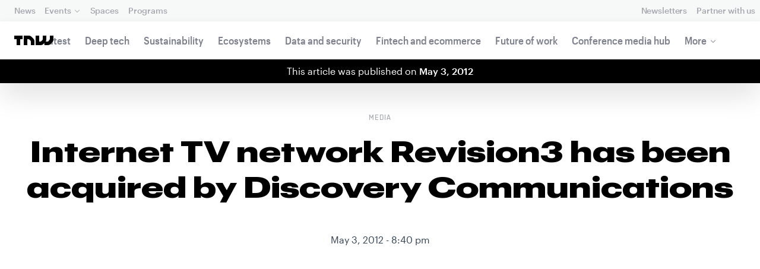

--- FILE ---
content_type: text/html; charset=UTF-8
request_url: https://thenextweb.com/news/internet-tv-network-revision3-has-been-acquired-by-discovery-communications
body_size: 23883
content:
<!DOCTYPE html>
<!--
Development:
JULIO FOULQUIE, @j3j5@hachyderm.io, ✈Montevideo, UY
MARC TORAL, ✈Amsterdam, NL
JULIAN SZNAIDER, ✈Buenos Aires, AR
——————————
Concept and Design by:
ALEXANDER GRIFFIOEN, @oscaralexander, ✈Amsterdam, NL
SÄINA SEEDORF, ✈Amsterdam, NL
——————————
Alumni:
JACK DUNN, ✈Amsterdam, NL
JULIAN AIJAL, @Jaijal, ✈Amsterdam, NL
SAM BLOK, ✈Amsterdam, NL
LAURA GENNO, ✈Amsterdam, NL
IRENE DE NICOLO, ✈Amsterdam, NL
DANIEL TARA, ✈Amsterdam, NL
EVGENY ASTAPOV, ✈Rotterdam, NL
RONAN O'LEARY, @ro_oleary, ✈Amsterdam, NL
PABLO ROMÁN, ✈Amsterdam, NL
JAMES SCOTT, ✈Amsterdam, NL
JELLE VAN WIJHE, ✈Amsterdam, NL
MATTHEW ELWORTHY, ✈Amsterdam, NL
OSCAR VAN ZIJVERDEN, ✈Amsterdam, NL
STEPHAN LAGERWAARD, ✈Amsterdam, NL
-->

<html lang="en">
    <head>
        <meta charset="utf-8">
        <meta name="viewport" content="width=device-width, initial-scale=1, maximum-scale=1">
        <meta content="IE=edge,chrome=1" http-equiv="X-UA-Compatible">
        <meta content="telephone=no" name="format-detection">
        <meta content="unsafe-url" name="referrer">
        <meta content="The Next Web" name="apple-mobile-web-app-title">

                <link rel="preload" href="//next.tnwcdn.com/assets/next/css/base.css?af24e65ec70ba6a3571bc69de0e8f4e09ff399ea" as="style">
        <link rel="preload" as="script" href="//next.tnwcdn.com/assets/next/js/base.js?af24e65ec70ba6a3571bc69de0e8f4e09ff399ea" >
                    <link rel="preload" href="//next.tnwcdn.com/assets/next/css/media.css?af24e65ec70ba6a3571bc69de0e8f4e09ff399ea" as="style">
                <link rel="preload" href='https://next.tnwcdn.com/assets/next/fonts/graphik-wide-black.woff2' as='font' type='font/woff2' crossorigin='anonymous'>

                    <link
            rel='preload'
            as="image"
            media="(min-width: 361px) and (min-height: 651px)"
            href="https://img-cdn.tnwcdn.com/image?fit=1280%2C720&amp;url=https%3A%2F%2Fcdn0.tnwcdn.com%2Fwp-content%2Fblogs.dir%2F1%2Ffiles%2F2012%2F05%2F2012-04-05-12h38_15-520x245.jpeg&amp;signature=ce4b503dcf437eed2910d796fce0bd5d"
            imagesrcset="https://img-cdn.tnwcdn.com/image?fit=576%2C324&amp;url=https%3A%2F%2Fcdn0.tnwcdn.com%2Fwp-content%2Fblogs.dir%2F1%2Ffiles%2F2012%2F05%2F2012-04-05-12h38_15-520x245.jpeg&amp;signature=2e33fdead433750bb6bae3aa89d80656 576w,
                    https://img-cdn.tnwcdn.com/image?fit=1152%2C648&amp;url=https%3A%2F%2Fcdn0.tnwcdn.com%2Fwp-content%2Fblogs.dir%2F1%2Ffiles%2F2012%2F05%2F2012-04-05-12h38_15-520x245.jpeg&amp;signature=be2bf188aff9e0f07fd722201e70f6ae 1152w,
                    https://img-cdn.tnwcdn.com/image?fit=1280%2C720&amp;url=https%3A%2F%2Fcdn0.tnwcdn.com%2Fwp-content%2Fblogs.dir%2F1%2Ffiles%2F2012%2F05%2F2012-04-05-12h38_15-520x245.jpeg&amp;signature=ce4b503dcf437eed2910d796fce0bd5d 1280w"
            >
        
        
                
        
                                                                                                
                                                                                                                                                <title>Discovery Communications Acquires Revision3</title>
            
        
                
                                                                
                            
                

    <!-- OpenGraph -->
    <meta name="author" content="Brad McCarty">
    <meta name="original-source" content="https://thenextweb.com/news/internet-tv-network-revision3-has-been-acquired-by-discovery-communications" />
    <meta content="TNW | Media" property="og:site_name" />
    <meta content="Discovery Communications Acquires Revision3" property="og:title" />
    <meta name="description" content="We’ve heard rumors of this, but now it’s been confirmed by Discovery. The company has acquired geek-centric Internet TV giant Revision3 for an undisclosed sum. Rumors price the acquisition at around $30 million, which could be considered a " property="description" />
    <meta content="We’ve heard rumors of this, but now it’s been confirmed by Discovery. The company has acquired geek-centric Internet TV giant Revision3 for an undisclosed sum. Rumors price the acquisition at around $30 million, which could be considered a " property="og:description" />
    <meta content="https://thenextweb.com/news/internet-tv-network-revision3-has-been-acquired-by-discovery-communications" property="og:url" />
    <meta content="640" property="og:image:height" />
    <meta content="1280" property="og:image:width" />
    <meta content="https://img-cdn.tnwcdn.com/image/tnw-blurple?filter_last=1&amp;fit=1280%2C640&amp;url=https%3A%2F%2Fcdn0.tnwcdn.com%2Fwp-content%2Fblogs.dir%2F1%2Ffiles%2F2012%2F05%2F2012-04-05-12h38_15-520x245.jpeg&amp;signature=ec2a17d2dd84a6626f9431f0726410b5" property="og:image" />
    <meta content="article" property="og:type" />
    <meta property="og:locale" content="en_US">
    <meta property="og:updated_time" content="2012-05-06T18:56:03+00:00" />
    <meta property="article:published_time" content="2012-05-03T20:40:55+00:00" />
    <meta property="article:modified_time" content="2012-05-06T18:56:03+00:00" />
    <meta property="article:section" content="Media">

    <!-- Twitter Card -->
    <meta name="twitter:card" content="summary_large_image" />
    <meta name="twitter:site" content="@thenextweb" />
    <meta name="twitter:creator" content="@thenextweb" />
    <meta name="twitter:title" content="Discovery Communications Acquires Revision3" />
    <meta name="twitter:image" content="https://img-cdn.tnwcdn.com/image/tnw-blurple?filter_last=1&amp;fit=1280%2C640&amp;url=https%3A%2F%2Fcdn0.tnwcdn.com%2Fwp-content%2Fblogs.dir%2F1%2Ffiles%2F2012%2F05%2F2012-04-05-12h38_15-520x245.jpeg&amp;signature=ec2a17d2dd84a6626f9431f0726410b5" />
    <meta name="twitter:description" content="We’ve heard rumors of this, but now it’s been confirmed by Discovery. The company has acquired geek-centric Internet TV giant Revision3 for an undisclosed sum. Rumors price the acquisition at around $30 million, which could be considered a " />


    <!-- General Meta -->
    <meta name="robots" content="max-image-preview:large">
    <meta content="Discovery Communications Acquires Revision3" property="title" />
    <meta content="We’ve heard rumors of this, but now it’s been confirmed by Discovery. The company has acquired geek-centric Internet TV giant Revision3 for an undisclosed sum. Rumors price the acquisition at around $30 million, which could be considered a " property="description" />
    <meta content="https://thenextweb.com/news/internet-tv-network-revision3-has-been-acquired-by-discovery-communications" property="url" />

        <link rel="apple-touch-icon" sizes="57x57" href="//next.tnwcdn.com/assets/img/favicon/apple-touch-icon-57x57.png">
        <link rel="apple-touch-icon" sizes="60x60" href="//next.tnwcdn.com/assets/img/favicon/apple-touch-icon-60x60.png">
        <link rel="apple-touch-icon" sizes="72x72" href="//next.tnwcdn.com/assets/img/favicon/apple-touch-icon-72x72.png">
        <link rel="apple-touch-icon" sizes="76x76" href="//next.tnwcdn.com/assets/img/favicon/apple-touch-icon-76x76.png">
        <link rel="apple-touch-icon" sizes="114x114" href="//next.tnwcdn.com/assets/img/favicon/apple-touch-icon-114x114.png">
        <link rel="apple-touch-icon" sizes="120x120" href="//next.tnwcdn.com/assets/img/favicon/apple-touch-icon-120x120.png">
        <link rel="apple-touch-icon" sizes="144x144" href="//next.tnwcdn.com/assets/img/favicon/apple-touch-icon-144x144.png">
        <link rel="apple-touch-icon" sizes="152x152" href="//next.tnwcdn.com/assets/img/favicon/apple-touch-icon-152x152.png">
        <link rel="apple-touch-icon" sizes="180x180" href="//next.tnwcdn.com/assets/img/favicon/apple-touch-icon-180x180.png">
        <link rel="icon" type="image/png" href="//next.tnwcdn.com/assets/img/favicon/favicon-32x32.png" sizes="32x32">
        <link rel="icon" type="image/png" href="//next.tnwcdn.com/assets/img/favicon/favicon-48x48.png" sizes="48x48">
        <link rel="icon" type="image/png" href="//next.tnwcdn.com/assets/img/favicon/favicon-194x194.png" sizes="194x194">
        <link rel="icon" type="image/png" href="//next.tnwcdn.com/assets/img/favicon/favicon-96x96.png" sizes="96x96">
        <link rel="icon" type="image/png" href="//next.tnwcdn.com/assets/img/favicon/favicon-192x192.png" sizes="192x192">
        <link rel="icon" type="image/png" href="//next.tnwcdn.com/assets/img/favicon/favicon-16x16.png" sizes="16x16">
        <link rel="shortcut icon" href="//next.tnwcdn.com/assets/img/favicon/favicon-16x16.png">
        <link rel="icon" href="/favicon.ico">
        <script src="//next.tnwcdn.com/assets/js/lib/modernizr-custom.js?af24e65ec70ba6a3571bc69de0e8f4e09ff399ea" async></script>
        <link rel="manifest" href="/manifest.json">
        <script type="module" src="https://cdn.jsdelivr.net/npm/@justinribeiro/lite-youtube@1.3.1/lite-youtube.js"></script>

        <style>body{visibility:hidden;}</style>

        <!-- Google Tag Manager -->
        <script>(function(w,d,s,l,i){w[l]=w[l]||[];w[l].push({'gtm.start':
        new Date().getTime(),event:'gtm.js'});var f=d.getElementsByTagName(s)[0],
        j=d.createElement(s),dl=l!='dataLayer'?'&l='+l:'';j.async=true;j.src=
        'https://www.googletagmanager.com/gtm.js?id='+i+dl;f.parentNode.insertBefore(j,f);
        })(window,document,'script','dataLayer','GTM-NNKTCH4W');</script>
        <!-- End Google Tag Manager -->

        <script type="text/javascript">
            window.dataLayer = window.dataLayer || [];
        </script>

                
    

<script>
    !function(t,e){var o,n,p,r;e.__SV||(window.posthog && window.posthog.__loaded)||(window.posthog=e,e._i=[],e.init=function(i,s,a){function g(t,e){var o=e.split(".");2==o.length&&(t=t[o[0]],e=o[1]),t[e]=function(){t.push([e].concat(Array.prototype.slice.call(arguments,0)))}}(p=t.createElement("script")).type="text/javascript",p.crossOrigin="anonymous",p.async=!0,p.src=s.api_host.replace(".i.posthog.com","-assets.i.posthog.com")+"/static/array.js",(r=t.getElementsByTagName("script")[0]).parentNode.insertBefore(p,r);var u=e;for(void 0!==a?u=e[a]=[]:a="posthog",u.people=u.people||[],u.toString=function(t){var e="posthog";return"posthog"!==a&&(e+="."+a),t||(e+=" (stub)"),e},u.people.toString=function(){return u.toString(1)+".people (stub)"},o="init ts ns yi rs os Qr es capture Hi calculateEventProperties hs register register_once register_for_session unregister unregister_for_session fs getFeatureFlag getFeatureFlagPayload isFeatureEnabled reloadFeatureFlags updateFlags updateEarlyAccessFeatureEnrollment getEarlyAccessFeatures on onFeatureFlags onSurveysLoaded onSessionId getSurveys getActiveMatchingSurveys renderSurvey displaySurvey cancelPendingSurvey canRenderSurvey canRenderSurveyAsync identify setPersonProperties group resetGroups setPersonPropertiesForFlags resetPersonPropertiesForFlags setGroupPropertiesForFlags resetGroupPropertiesForFlags reset get_distinct_id getGroups get_session_id get_session_replay_url alias set_config startSessionRecording stopSessionRecording sessionRecordingStarted captureException startExceptionAutocapture stopExceptionAutocapture loadToolbar get_property getSessionProperty vs us createPersonProfile cs Yr ps opt_in_capturing opt_out_capturing has_opted_in_capturing has_opted_out_capturing get_explicit_consent_status is_capturing clear_opt_in_out_capturing ls debug O ds getPageViewId captureTraceFeedback captureTraceMetric Vr".split(" "),n=0;n<o.length;n++)g(u,o[n]);e._i.push([i,s,a])},e.__SV=1)}(document,window.posthog||[]);
    posthog.init('phc_U6GxCW1e025EJZwgZdk8dI6LjxInuuygM3K2AswPHYW', {
        api_host: 'https://eu.i.posthog.com',
        defaults: '2025-11-30',
        person_profiles: 'identified_only'
    })
</script>

        <link href="//next.tnwcdn.com/assets/next/css/base.css?af24e65ec70ba6a3571bc69de0e8f4e09ff399ea" rel="stylesheet" type="text/css">
                    <link href="//next.tnwcdn.com/assets/next/css/media.css?af24e65ec70ba6a3571bc69de0e8f4e09ff399ea" rel="stylesheet" type="text/css">
            <noscript>
                <link href="//next.tnwcdn.com/assets/next/css/media.css?af24e65ec70ba6a3571bc69de0e8f4e09ff399ea" rel="stylesheet" type="text/css">
            </noscript>
        
        <meta http-equiv="Content-Security-Policy" content="upgrade-insecure-requests">
        <link rel="dns-prefetch" href="//cdn0.tnwcdn.com/">
        <link rel="dns-prefetch" href="//next.tnwcdn.com/">
        <link rel="dns-prefetch" href="//img-cdn.tnwcdn.com/">
        <link rel="preconnect" href="//cdn0.tnwcdn.com/">
        <link rel="preconnect" href="//next.tnwcdn.com/">
        <link rel="preconnect" href="//img-cdn.tnwcdn.com/">
        <link rel="stylesheet preload" as="style" href="//use.fontawesome.com/releases/v5.6.3/css/all.css" integrity="sha384-UHRtZLI+pbxtHCWp1t77Bi1L4ZtiqrqD80Kn4Z8NTSRyMA2Fd33n5dQ8lWUE00s/" crossorigin="anonymous" async>
                    <link rel="canonical" href="https://thenextweb.com/news/internet-tv-network-revision3-has-been-acquired-by-discovery-communications"/>
        
        
                        
                
                                        
                                <!-- JSON-LD Breadcrumbs -->
    <script type="application/ld+json">
        {"@context":"http:\/\/schema.org","@id":"#Breadcrumb","@type":"BreadcrumbList","itemListElement":[{"@type":"ListItem","position":1,"item":{"@id":"https:\/\/thenextweb.com","name":"Home"}},{"@type":"ListItem","position":2,"item":{"@id":"https:\/\/thenextweb.com\/media","name":"Media"}},{"@type":"ListItem","position":3,"item":{"@id":"https:\/\/thenextweb.com\/news\/internet-tv-network-revision3-has-been-acquired-by-discovery-communications","name":"Internet TV network Revision3 has been acquired by Discovery Communications"}}]}
    </script>
    <!-- JSON-LD schema -->
    <script type="application/ld+json">
        [{"@id":"https://data.thenextweb.com/tnw/null/post/internet_tv_network_revision3_has_been_acquired_by_discovery_communications","url":"https://thenextweb.com/news/internet-tv-network-revision3-has-been-acquired-by-discovery-communications","name":"Internet TV network Revision3 has been acquired by Discovery Communications","@type":"NewsArticle","image":[{"@type":"ImageObject","url":"https://cdn0.tnwcdn.com/wp-content/blogs.dir/1/files/featured-imgs/tnw_general-1200x1200.jpg","width":"1200","height":"1200"},{"@type":"ImageObject","url":"https://cdn0.tnwcdn.com/wp-content/blogs.dir/1/files/featured-imgs/tnw_general-1280x960.jpg","width":"1280","height":"960"},{"@type":"ImageObject","url":"https://cdn0.tnwcdn.com/wp-content/blogs.dir/1/files/featured-imgs/tnw_general-1280x720.jpg","width":"1280","height":"720"}],"author":{"@id":"https://data.thenextweb.com/tnw/author/bradmccarty","url":"https://thenextweb.com/author/bradmccarty/","name":"Brad McCarty","@type":"Person","givenName":"Brad","familyName":"McCarty"},"@context":"http://schema.org","headline":"Internet TV network Revision3 has been acquired by Discovery Communications","publisher":{"@id":"https://data.thenextweb.com/tnw/entity/tnw","logo":{"url":"https://cdn1.tnwcdn.com/wp-content/blogs.dir/1/files/2016/06/tnw-logo-amp.png","@type":"ImageObject","width":"284","height":"60"},"name":"The Next Web","@type":"Organization","sameAs":["http://www.wikidata.org/entity/Q2913725","http://dbpedia.org/resource/TNW_(website)","http://rdf.freebase.com/ns/m.0h7njwd","https://en.wikipedia.org/wiki/The_Next_Web","https://www.facebook.com/thenextweb","https://www.twitter.com/thenextweb","https://instagram.com/thenextweb","https://www.youtube.com/user/thenextweb","https://www.pinterest.com/thenextweb/","https://www.linkedin.com/topic/the-next-web","https:/vine.co/thenextweb","https://soundcloud.com/thenextweb","https://vimeo.com/thenextweb","https://vk.com/thenextweb","https://www.slideshare.net/thenextweb","https://flipboard.com/@thenextweb","https://storify.com/thenextweb","https://www.stumbleupon.com/channel/thenextweb","https://www.flickr.com/photos/thenextweb/","https://foursquare.com/thenextweb","https://dbpedia.org/page/TNW_(website)"]},"speakable":{"@type":"SpeakableSpecification","cssSelector":[".c-header__heading",".c-richText > p"]},"wordCount":"265","inLanguage":"en-US","articleBody":"We've\u00a0heard\u00a0rumors of this, but now it's been confirmed by Discovery. The company has acquired geek-centric Internet TV giant Revision3 for an undisclosed sum. Rumors price the acquisition at around $30 million, which could be considered a bargain given the hot shows that Revision3 hosts and the mere $9 million that the company had raised.\r\n\r\nRevision3 was the headed by CEO Jim Louderback, and founded by Kevin Rose, Jay Adelson and David Prager in 2005. The site has earned quite the reputation for its agnosticism about distribution, being equally at home on\u00a0networks\u00a0such as Odeo and Boxee as it is on Bit Torrent and via its own sites.\r\n\r\nThe staff of Revision3 has reportedly been offered the ability to stay in place, with a sizable payday expected for each of them. Given Discovery's push into the &quot;new media&quot; branches, it's not a surprising acquisition for the stalwart edutainment company which has recently signed distribution deals with both Netflix and Amazon's video on demand services.\r\n\r\nRevision3 was made famous by the Diggnation show, hosted weekly with Kevin Rose. After the show ended it was expected that the\u00a0network\u00a0would falter, but a massive 2011 clocked 800 million worldwide views for Revision3. With rumors now flying about a Washington Post acquisition of Digg's technology and staff, it seems that Revision3 ended up being the lasting spawn of the once-giant Internet property.\r\n\r\nFamous for shows such as Tekzilla and my personal favorite, GeekBeat.TV, Revision3 has recently found itself acquiring a broader base of viral content, including the YouTube sensation Epic Meal Time.","dateCreated":"2012-05-03T20:40:55+00:00","description":"We've\u00a0heard\u00a0rumors of this, but now it's been confirmed by Discovery. The company has acquired geek-centric Internet TV giant Revision3 for an undisclosed sum. Rumors price the acquisition ...","commentCount":"1","dateModified":"2012-05-06T18:56:03+00:00","copyrightYear":"2016","datePublished":"2012-05-03T20:40:55+00:00","articleSection":"Media","copyrightHolder":{"@id":"https://data.thenextweb.com/tnw/entity/tnw"},"mainEntityOfPage":{"@id":"https://thenextweb.com/news/internet-tv-network-revision3-has-been-acquired-by-discovery-communications","@type":"WebPage","breadcrumb":{"@id":"#Breadcrumb"}},"sourceOrganization":{"@id":"https://data.thenextweb.com/tnw/entity/tnw"},"interactionStatistic":[{"@type":"InteractionCounter","interactionType":"https://schema.org/ShareAction","interactionService":{"url":"http://www.twitter.com","name":"Twitter","@type":"Website"},"userInteractionCount":"109"},{"@type":"InteractionCounter","interactionType":"https://schema.org/ShareAction","interactionService":{"url":"http://www.facebook.com","name":"Facebook","@type":"Website"},"userInteractionCount":"7"},{"@type":"InteractionCounter","interactionType":"https://schema.org/ShareAction","interactionService":{"url":"https://www.reddit.com","name":"Reddit","@type":"Website"},"userInteractionCount":"0"},{"@type":"InteractionCounter","interactionType":"https://schema.org/CommentAction","userInteractionCount":"1"}]}]
    </script>
        <script>
            var APP_ENV = {
                'site_url': 'https://thenextweb.com/' + '',
                'cookie_domain': '.thenextweb.com'
            };
        </script>
                                    
        <script>
        
        (function () {
          window.dataLayer = window.dataLayer || [];

          window.dataLayer.push(arguments);

          window.dataLayer.push({
            event: 'defaultConsentSet',
            consentStatus: arguments[2],
          });

          window.dispatchEvent(new CustomEvent('defaultConsentSet', {
            detail: {
              consent: arguments[2],
            },
          }));
        }('consent', 'default', (function () {
          const defaults = {
            ad_storage: 'denied',
            analytics_storage: 'denied'
          };

          let cookie = document.cookie.split('; ').find(function(row) {
            return row.startsWith('__tnw_cookieConsent=');
          });

          if (typeof cookie === 'undefined') {
            return defaults;
          }

          cookie = cookie.slice(20);

          try {
            cookie = JSON.parse(decodeURIComponent(cookie));
          } catch (e) {
            return defaults;
          }

          return cookie;
        }())));
        
        </script>
    </head>

                    
        
        
            
    
                
    
    
    <body class="site-tnwNext preload" id="next-top">
        <!-- Google Tag Manager (noscript) -->
        <noscript><iframe src="https://www.googletagmanager.com/ns.html?id=GTM-NNKTCH4W"
        height="0" width="0" style="display:none;visibility:hidden"></iframe></noscript>
        <!-- End Google Tag Manager (noscript) -->
        <a class="skip-link" href="#main">Skip to content</a>

        

        <div id="fb-root"></div>
            <div id="_progress" class="media"></div>

                <nav class="c-nav has-level2" id="nav" role="navigation" style="top: 0;">
        <div class="c-nav__level1">
        <button class="c-nav__menuToggle c-nav__menuToggle--level-1 js-menuToggleLevel" data-nav-level="1" id="nav-menuLevel1" type="button" aria-haspopup="true" aria-controls="overlay__hook" aria-expanded="false">
          <span class="visually-hidden">Toggle Navigation</span>
        </button>

        <div class="navLabel_dt">
            <a class="c-nav__logo" href="/" data-event-category="Article" data-event-action="Navigation bar" data-event-label="TNW Logo" name="TNW Logo" data-event-non-interaction="false">
                <svg preserveAspectRatio="xMidYMid meet" viewBox="0 0 66 16">
                    <path d="M32.23993 5A6.00284 6.00284 0 0 1 34 9.24261V16h-6v-5.929a2.00249 2.00249 0 0 0-.58856-1.41424l-2.07239-2.07101A2.00315 2.00315 0 0 0 23.92346 6H22v10h-6V0h8.75189a6 6 0 0 1 4.24268 1.75739zM60 0v5.929a2.00245 2.00245 0 0 1-.58856 1.41418l-2.07385 2.071A1.99969 1.99969 0 0 1 55.9234 10h-2.88214A5.99166 5.99166 0 0 0 54 6.75732V0h-6v5.929a2.00245 2.00245 0 0 1-.58856 1.41418l-2.07385 2.071A1.99969 1.99969 0 0 1 43.9234 10H42V0h-6v16h8.75189a6.003 6.003 0 0 0 4.244-1.75739L51 12.23938V16h5.75189a6.003 6.003 0 0 0 4.244-1.75739l3.244-3.24267A6.00264 6.00264 0 0 0 66 6.75732V0zM0 6h4v10h6V6h4V0H0z"></path>
                </svg>
            </a>

                                            
            
            
                    
                                                                                                                                                    
                
                        </div>

        <div class="c-nav__menuContainer c-nav__menuContainer--1" id="overlay__hook">
            
            <ul class="c-nav__menu">

                
                                                                
                                
        						
        						            								                										
              									
          							
                    
                                                                    <li class="c-nav__menuItem">
                            <a class="c-nav__menuLink" data-event-category="Navigation bar" data-event-action="News" data-event-label="/" data-event-non-interaction="false" href="/" >
                                News
                            </a>
                        </li>
                                    
        						
        						            								
          							
                    
                    
                                                
                                  							
                        
          							                                                  							

                                                <li class="c-nav__menuItem has-menu">
                            <button class="c-nav__menuLink" type="button" aria-haspopup="true" aria-expanded="false">Events</button>

                            <ul class="c-nav__submenu" role="menu">
                                                                    
                                    
                                    <li class="c-nav__submenuItem">
                                        <a class="c-nav__submenuLink" href="/conference" data-event-category="Navigation bar" data-event-action="TNW Conference" data-event-label="/conference" data-event-non-interaction="false"  >
                                            <span class="c-nav__submenuLinkTitle" data-event-category="Navigation bar" data-event-action="TNW Conference" data-event-label="/conference" data-event-non-interaction="false">TNW Conference</span>
                                            <span class="c-nav__submenuLinkNote">June 19 &amp; 20, 2025</span>
                                        </a>
                                    </li>
                                                                    
                                    
                                    <li class="c-nav__submenuItem">
                                        <a class="c-nav__submenuLink" href="/events" data-event-category="Navigation bar" data-event-action="All events" data-event-label="/events" data-event-non-interaction="false"  >
                                            <span class="c-nav__submenuLinkTitle" data-event-category="Navigation bar" data-event-action="All events" data-event-label="/events" data-event-non-interaction="false">All events</span>
                                            <span class="c-nav__submenuLinkNote"></span>
                                        </a>
                                    </li>
                                                            </ul>
                        </li>
                                    
        						
        						            								
          							
                    
                                                                    <li class="c-nav__menuItem">
                            <a class="c-nav__menuLink" data-event-category="Navigation bar" data-event-action="Spaces" data-event-label="/spaces" data-event-non-interaction="false" href="/spaces" >
                                Spaces
                            </a>
                        </li>
                                    
        						
        						            								
          							
                    
                                                                    <li class="c-nav__menuItem">
                            <a class="c-nav__menuLink" data-event-category="Navigation bar" data-event-action="Programs" data-event-label="/programs" data-event-non-interaction="false" href="/programs" >
                                Programs
                            </a>
                        </li>
                                                </ul>

            
                                    
                            <hr class="mobile_menu_divider "/>
                <ul class="c-nav__menu c-nav__icons">
                                                      					
              					
                        
                                        						              					
              					<li class="c-nav__menuItem c-nav__iconsItem">
                						<a href="/newsletters" class="c-nav__menuLink" data-event-category="Navigation bar" data-event-action="Newsletter" data-event-label="Newsletters top right - click" data-event-non-interaction="false">
                               			    <span data-event-category="Navigation bar" data-event-action="Newsletters" data-event-label="/newsletters" data-event-non-interaction="false" class="c-nav__iconsItem--label">Newsletters</span>
                						</a>
              					</li>
                                  					
              					
                        
                        
              					<li class="c-nav__menuItem c-nav__iconsItem">
                						<a href="/partnerships" class="c-nav__menuLink">
                               			    <span data-event-category="Navigation bar" data-event-action="Partner with us" data-event-label="/partnerships" data-event-non-interaction="false" class="c-nav__iconsItem--label">Partner with us</span>
                						</a>
              					</li>
                            				</ul>


            
                        
            <footer class="c-nav__footer">
                <ul class="c-nav__social">
                    <li class="c-nav__socialItem">
                        <a class="c-nav__socialLink" href="https://facebook.com/thenextweb" target="_blank" rel="noopener noreferrer" name="Facebook Social Link">
                            <svg class="c-nav__socialIcon"><use xlink:href="/assets/next/img/icons.svg#facebook"></use></svg>
                        </a>
                    </li>
                    <li class="c-nav__socialItem">
                        <a class="c-nav__socialLink" href="https://www.instagram.com/thenextweb" target="_blank" rel="noopener noreferrer" name="Instagram Social Link">
                            <svg class="c-nav__socialIcon"><use xlink:href="/assets/next/img/icons.svg#instagram"></use></svg>
                        </a>
                    </li>
                    <li class="c-nav__socialItem">
                        <a class="c-nav__socialLink" href="https://twitter.com/thenextweb" target="_blank" rel="noopener noreferrer" name="Twitter Social Link">
                            <svg class="c-nav__socialIcon"><use xlink:href="/assets/next/img/icons.svg#twitter"></use></svg>
                        </a>
                    </li>
                    <li class="c-nav__socialItem">
                        <a class="c-nav__socialLink" href="https://youtube.com/user/thenextweb" target="_blank" rel="noopener noreferrer" name="Youtube Social Link">
                            <svg class="c-nav__socialIcon"><use xlink:href="/assets/next/img/icons.svg#youtube"></use></svg>
                        </a>
                    </li>
                    <li class="c-nav__socialItem">
                        <a class="c-nav__socialLink" href="https://flipboard.com/@thenextweb" target="_blank" rel="noopener noreferrer" name="Flipboard Social Link">
                            <svg class="c-nav__socialIcon"><use xlink:href="/assets/next/img/icons.svg#flipboard"></use></svg>
                        </a>
                    </li>
                    <li class="c-nav__socialItem">
                        <a class="c-nav__socialLink" href="/newsletters" name="Email Social Link">
                            <svg class="c-nav__socialIcon"><use xlink:href="/assets/next/img/icons.svg#mail"></use></svg>
                        </a>
                    </li>
                </ul>

                <ul class="c-nav__company">
                    <li class="c-nav__companyItem">
                        <a class="c-nav__companyLink" href="https://thenextweb.homerun.co/" target="_blank" rel="noopener noreferrer">Jobs</a>
                    </li>
                    <li class="c-nav__companyItem"><a class="c-nav__companyLink" href="mailto:conference@thenextweb.com">Contact</a></li>
                </ul>
            </footer>

        </div>
    </div>
    
    
    
    
    
        
            <div class="c-nav__level2 tnw news">
                <div class="c-nav__pwd">
                                            <a class="c-nav__pwdLogo" href="/">
                            <svg class="tnwLogo__ft"><use xlink:href="/assets/next/img/icons.svg#tnwFT"></use></svg>
                            <svg class="tnwLogo__tnw"><use xlink:href="/assets/next/img/icons.svg#tnw"></use></svg>
                        </a>
                                                                                    
                    <span class="c-nav__pwdSection">News</span>

                    <a class="c-nav__pwdSite" href="/" title="">
                        <span class="sm:hidden" id="channelName_abbr">news</span>
                        <span class="max-sm:hidden xl:hidden">news</span>
                        <span class="max-xl:hidden" id="channelName_mob">news</span>
                    </a>

                </div>

                                
                
                                    <div class="c-nav__menuContainer c-nav__menuContainer--2">
                        <ul class="c-nav__menu">
                            
                                                            
                                
                                <li class="c-nav__menuItem">
                                    <a class="c-nav__menuLink" href="/latest" data-event-category="Navigation bar" data-event-action="Latest" data-event-label="/latest" data-event-non-interaction="false">Latest</a>
                                </li>
                                                            
                                
                                <li class="c-nav__menuItem">
                                    <a class="c-nav__menuLink" href="/deep-tech" data-event-category="Navigation bar" data-event-action="Deep tech" data-event-label="/deep-tech" data-event-non-interaction="false">Deep tech</a>
                                </li>
                                                            
                                
                                <li class="c-nav__menuItem">
                                    <a class="c-nav__menuLink" href="/sustainability" data-event-category="Navigation bar" data-event-action="Sustainability" data-event-label="/sustainability" data-event-non-interaction="false">Sustainability</a>
                                </li>
                                                            
                                
                                <li class="c-nav__menuItem">
                                    <a class="c-nav__menuLink" href="/ecosystems" data-event-category="Navigation bar" data-event-action="Ecosystems" data-event-label="/ecosystems" data-event-non-interaction="false">Ecosystems</a>
                                </li>
                                                            
                                
                                <li class="c-nav__menuItem">
                                    <a class="c-nav__menuLink" href="/data-security" data-event-category="Navigation bar" data-event-action="Data and security" data-event-label="/data-security" data-event-non-interaction="false">Data and security</a>
                                </li>
                                                            
                                
                                <li class="c-nav__menuItem">
                                    <a class="c-nav__menuLink" href="/fintech-ecommerce" data-event-category="Navigation bar" data-event-action="Fintech and ecommerce" data-event-label="/fintech-ecommerce" data-event-non-interaction="false">Fintech and ecommerce</a>
                                </li>
                                                            
                                
                                <li class="c-nav__menuItem">
                                    <a class="c-nav__menuLink" href="/future-of-work" data-event-category="Navigation bar" data-event-action="Future of work" data-event-label="/future-of-work" data-event-non-interaction="false">Future of work</a>
                                </li>
                                                            
                                
                                <li class="c-nav__menuItem">
                                    <a class="c-nav__menuLink" href="https://thenextweb.com/topic/tnw-conference" data-event-category="Navigation bar" data-event-action="Conference media hub" data-event-label="https://thenextweb.com/topic/tnw-conference" data-event-non-interaction="false">Conference media hub</a>
                                </li>
                            
                            
                                                            
                                                                                                                                                                                                                                                                                                                                                                                    
                                <li class="c-nav__menuItem has-menu">
                                    <button class="c-nav__menuLink" type="button" aria-haspopup="true" aria-expanded="false">More</button>

                                    <ul class="c-nav__submenu">
                                                                                    
                                            
                                            <li class="c-nav__submenuItem">
                                                <a class="c-nav__submenuLink" href="/startups-technology">
                                                    <span class="c-nav__submenuLinkTitle" data-event-category="Navigation bar" data-event-action="Startups and technology" data-event-label="/startups-technology" data-event-non-interaction="false">Startups and technology</span>
                                                </a>
                                            </li>
                                                                                    
                                            
                                            <li class="c-nav__submenuItem">
                                                <a class="c-nav__submenuLink" href="/investors-funding">
                                                    <span class="c-nav__submenuLinkTitle" data-event-category="Navigation bar" data-event-action="Investors and funding" data-event-label="/investors-funding" data-event-non-interaction="false">Investors and funding</span>
                                                </a>
                                            </li>
                                                                                    
                                            
                                            <li class="c-nav__submenuItem">
                                                <a class="c-nav__submenuLink" href="/government-policy">
                                                    <span class="c-nav__submenuLinkTitle" data-event-category="Navigation bar" data-event-action="Government and policy" data-event-label="/government-policy" data-event-non-interaction="false">Government and policy</span>
                                                </a>
                                            </li>
                                                                                    
                                            
                                            <li class="c-nav__submenuItem">
                                                <a class="c-nav__submenuLink" href="/corporates-innovation">
                                                    <span class="c-nav__submenuLinkTitle" data-event-category="Navigation bar" data-event-action="Corporates and innovation" data-event-label="/corporates-innovation" data-event-non-interaction="false">Corporates and innovation</span>
                                                </a>
                                            </li>
                                                                                    
                                            
                                            <li class="c-nav__submenuItem">
                                                <a class="c-nav__submenuLink" href="https://fast.wistia.com/embed/channel/hckmzyzq7e">
                                                    <span class="c-nav__submenuLinkTitle" data-event-category="Navigation bar" data-event-action="Podcast" data-event-label="https://fast.wistia.com/embed/channel/hckmzyzq7e" data-event-non-interaction="false">Podcast</span>
                                                </a>
                                            </li>
                                                                            </ul>
                                </li>
                                                    </ul>

                        <button class="c-nav__menuScroller" type="button" aria-hidden="true"></button>
                    </div>
                            </div>

        
        </nav>
                        <div class="o-page" id="main">
            <div class="o-page__main">
                        
    
        
    
    <main class="c-channel c-channel--latest o-page__main" id="article_container">
        
        <div class="c-articles">
                        <div class="c-articles__backdrop"><div class="c-articles__backdrop--sticky"></div></div>

                                                <div class="c-nav__message c-nav__message--article news" style="top:0">
                        <p>This article was published on <strong>May 3, 2012</strong></p>
                    </div>
                

                
                <header class="c-header">
                    <div class="o-wrapper">
                        <div class="c-header__text">
                            <ul class="c-header__tags c-tags c-tags--centered">
                                <li class="c-tags__tag">
                                    <a class="c-tags__link c-article-leadtag" data-event-category="Article" data-event-action="Tags" data-event-label="Media" data-event-non-interaction="false" href="/media">Media</a>
                                </li>
                            </ul>

                            <h1 class="c-header__heading">
                                Internet TV network Revision3 has been acquired by Discovery Communications
                            </h1>

                            
                            <br/>

                            <div>
                                <time datetime="May 3, 2012 - 8:40 pm">May 3, 2012 - 8:40 pm</time>
                            </div>
                        </div>

                        <div aria-hidden="true" class="c-share lg:hidden">
                            <a
                                class="c-share__link c-share__link--facebook"
                                rel="noopener"
                                target="_blank"
                                onClick="window.open(this.href,'targetWindow','toolbar=no,location=0,status=no,menubar=no,scrollbars=yes,resizable=yes,width=600,height=250'); return false;"
                                href="http://www.facebook.com/sharer/sharer.php?s=100&amp;p[url]=https://thenextweb.com/news/internet-tv-network-revision3-has-been-acquired-by-discovery-communications%3Futm_source%3Dfacebook%26utm_medium%3Dshare%26utm_campaign%3Darticle-share-button&amp;p[title]=Internet%20TV%20network%20Revision3%20has%20been%20acquired%20by%20Discovery%20Communications&amp;p[images][0]=https%3A%2F%2Fcdn0.tnwcdn.com%2Fwp-content%2Fblogs.dir%2F1%2Ffiles%2F2012%2F05%2F2012-04-05-12h38_15-520x245.jpeg&amp;u=https://thenextweb.com/news/internet-tv-network-revision3-has-been-acquired-by-discovery-communications&amp;t=Internet%20TV%20network%20Revision3%20has%20been%20acquired%20by%20Discovery%20Communications"
                            >
                                <svg class="c-share__icon" style="fill: #fff"><use xlink:href="/assets/next/img/icons.svg#facebook"></use></svg>
                            </a>

                            <a
                                class="c-share__link c-share__link--twitter"
                                rel="noopener"
                                target="_blank"
                                onClick="window.open(this.href,'targetWindow','toolbar=no,location=0,status=no,menubar=no,scrollbars=yes,resizable=yes,width=600,height=250'); return false;"
                                href="https://twitter.com/intent/tweet?url=https://thenextweb.com/news/internet-tv-network-revision3-has-been-acquired-by-discovery-communications%3Futm_source%3Dtwitter%26utm_medium%3Dshare%26utm_campaign%3Darticle-share-button%26referral&amp;via=thenextweb&amp;related=thenextweb&amp;text=Internet%20TV%20network%20Revision3%20has%20been%20acquired%20by%20Discovery%20Communications"
                            >
                                <svg class="c-share__icon" style="fill: #fff"><use xlink:href="/assets/next/img/icons.svg#twitter"></use></svg>
                            </a>

                            <a
                                class="c-share__link c-share__link--flipboard"
                                rel="noopener"
                                target="_blank"
                                onClick="window.open(this.href,'targetWindow','toolbar=no,location=0,status=no,menubar=no,scrollbars=yes,resizable=yes,width=600,height=250'); return false;"
                                href="https://share.flipboard.com/bookmarklet/popout?url=https://thenextweb.com/news/internet-tv-network-revision3-has-been-acquired-by-discovery-communications%3Futm_source%3Dflipboard%26utm_medium%3Dshare%26utm_campaign%3Darticle-share-button"
                            >
                                <svg class="c-share__icon" style="fill: #fff"><use xlink:href="/assets/next/img/icons.svg#flipboard"></use></svg>
                            </a>

                            <a
                                class="c-share__link c-share__link--linkedin"
                                rel="noopener"
                                target="_blank"
                                onClick="window.open(this.href,'targetWindow','toolbar=no,location=0,status=no,menubar=no,scrollbars=yes,resizable=yes,width=500,height=500'); return false;"
                                href="https://www.linkedin.com/shareArticle/?mini=true&amp;url=https://thenextweb.com/news/internet-tv-network-revision3-has-been-acquired-by-discovery-communications%3Futm_source%3Dlinkedin%26utm_medium%3Dshare%26utm_campaign%3Darticle-share-button"
                            >
                                <svg class="c-share__icon" style="fill: #fff"><use xlink:href="/assets/next/img/icons.svg#linkedin"></use></svg>
                            </a>

                            <a
                                class="c-share__link c-share__link--telegram"
                                rel="noopener"
                                target="_blank"
                                onClick="window.open(this.href,'targetWindow','toolbar=no,location=0,status=no,menubar=no,scrollbars=yes,resizable=yes,width=600,height=250'); return false;"
                                href="https://t.me/share/url?url=https://thenextweb.com/news/internet-tv-network-revision3-has-been-acquired-by-discovery-communications%3Futm_source%3Dtelegram%26utm_medium%3Dshare%26utm_campaign%3Darticle-share-button"
                            >
                                <svg class="c-share__icon" style="fill: #fff"><use xlink:href="/assets/next/img/icons.svg#telegram"></use></svg>
                            </a>

                            <a
                                class="c-share__link c-share__link--mail"
                                href="mailto:?subject=Internet TV network Revision3 has been acquired by Discovery Communications&amp;body=https://thenextweb.com/news/internet-tv-network-revision3-has-been-acquired-by-discovery-communications%3Futm_source%3Demail%26utm_medium%3Dshare%26utm_campaign%3Darticle-share-button"
                            >
                                <svg class="c-share__icon" style="fill: #fff"><use xlink:href="/assets/next/img/icons.svg#mail"></use></svg>
                            </a>
                        </div>
                    </div>
                </header>
            
                            <div class="e-empty__hidden"></div>

                                    <div class="screen-size desktop-screen">
                        <style scoped>#tnw-next-header{height:250px;}@media(min-width:768px){#tnw-next-header{height:250px;}@media(min-width:1024px){#tnw-next-header{height:250px;}</style><div class="tnw-ad tnw-ad--billboard tnw-ad--has-placeholder" id="tnw-next-header" data-args='{"networkCode":5117602,"slot":"TNW_NEXT_HEADER","googletagAttempts":20,"animate":false,"fallback":false,"sizes":[[320,240],[300,250],[970,250],[970,90],[728,90],[320,50],[300,100],[300,50],[320,100]],"sizeMapping":[[[1024,0],[[970,250],[970,90],[728,90]]],[[0,0],[[300,250],[320,50],[300,50],[300,100],[320,100],[320,240]]]],"targeting":{"postID":["383765"],"title":["Internet TV network Revision3 has been acquired by Discovery Communications"],"category":["media"],"isSponsored":["No"]},"lazyLoad":"true","refreshEvery":"","debugMode":false}'></div>
                    </div>

                    <script>
                        document.getElementsByClassName('tnw-ad-wrapper')[0]?.classList.add('ad-wrapper__growth-quarters');
                    </script>
                            
            <div class="o-wrapper mb-4xl" >
                <article class="c-article js-article mt-m" id="articleOutput"  style="margin-top: 0px;" >
                                                                        <div class="c-article__media c-article__growth-mobile">
                                <figure class="o-media o-media--16:9">
                                    <img
                                        alt="Internet TV network Revision3 has been acquired by Discovery Communications"
                                        class="js-lazy c-article__mediaImage w-full absolute top-0"
                                        sizes="(max-width: 1023px) 100vw
                                               868px"
                                                                                data-src="https://img-cdn.tnwcdn.com/image?fit=1280%2C720&amp;url=https%3A%2F%2Fcdn0.tnwcdn.com%2Fwp-content%2Fblogs.dir%2F1%2Ffiles%2F2012%2F05%2F2012-04-05-12h38_15-520x245.jpeg&amp;signature=ce4b503dcf437eed2910d796fce0bd5d"
                                        data-srcset="https://img-cdn.tnwcdn.com/image?fit=576%2C324&amp;url=https%3A%2F%2Fcdn0.tnwcdn.com%2Fwp-content%2Fblogs.dir%2F1%2Ffiles%2F2012%2F05%2F2012-04-05-12h38_15-520x245.jpeg&amp;signature=2e33fdead433750bb6bae3aa89d80656 576w,
                                                     https://img-cdn.tnwcdn.com/image?fit=1152%2C648&amp;url=https%3A%2F%2Fcdn0.tnwcdn.com%2Fwp-content%2Fblogs.dir%2F1%2Ffiles%2F2012%2F05%2F2012-04-05-12h38_15-520x245.jpeg&amp;signature=be2bf188aff9e0f07fd722201e70f6ae 1152w,
                                                     https://img-cdn.tnwcdn.com/image?fit=1280%2C720&amp;url=https%3A%2F%2Fcdn0.tnwcdn.com%2Fwp-content%2Fblogs.dir%2F1%2Ffiles%2F2012%2F05%2F2012-04-05-12h38_15-520x245.jpeg&amp;signature=ce4b503dcf437eed2910d796fce0bd5d 1280w"
                                                                            >

                                    <noscript>
                                        <img
                                            alt="Internet TV network Revision3 has been acquired by Discovery Communications"
                                            class="c-article__mediaImage w-full absolute top-0"
                                            src="https://img-cdn.tnwcdn.com/image?fit=1280%2C720&amp;url=https%3A%2F%2Fcdn0.tnwcdn.com%2Fwp-content%2Fblogs.dir%2F1%2Ffiles%2F2012%2F05%2F2012-04-05-12h38_15-520x245.jpeg&amp;signature=ce4b503dcf437eed2910d796fce0bd5d"
                                            sizes="(max-width: 1023px) 100vw
                                                   868px"
                                            srcset="https://img-cdn.tnwcdn.com/image?fit=576%2C324&amp;url=https%3A%2F%2Fcdn0.tnwcdn.com%2Fwp-content%2Fblogs.dir%2F1%2Ffiles%2F2012%2F05%2F2012-04-05-12h38_15-520x245.jpeg&amp;signature=2e33fdead433750bb6bae3aa89d80656 576w,
                                                    https://img-cdn.tnwcdn.com/image?fit=1152%2C648&amp;url=https%3A%2F%2Fcdn0.tnwcdn.com%2Fwp-content%2Fblogs.dir%2F1%2Ffiles%2F2012%2F05%2F2012-04-05-12h38_15-520x245.jpeg&amp;signature=be2bf188aff9e0f07fd722201e70f6ae 1152w,
                                                    https://img-cdn.tnwcdn.com/image?fit=1280%2C720&amp;url=https%3A%2F%2Fcdn0.tnwcdn.com%2Fwp-content%2Fblogs.dir%2F1%2Ffiles%2F2012%2F05%2F2012-04-05-12h38_15-520x245.jpeg&amp;signature=ce4b503dcf437eed2910d796fce0bd5d 1280w"
                                        >
                                    </noscript>

                                                                    </figure>
                            </div>
                        
                                                    <div class="screen-size mobile-screen" style="text-align: center"></div>
                            <script>
                                document.getElementsByClassName('tnw-ad-wrapper')[1]?.classList?.add('ad-wrapper__growth-quarters');
                            </script>
                                            
                    
                    

                    
                    <div class="c-article__main max-lg:mb-xxl">
                        <div class="c-richText c-richText--large" id="article-main-content">
                            <p>We’ve heard rumors of this, but now it’s been <a href="http://allthingsd.com/20120503/discovery-channe-gets-a-web-video-arm-courtesy-of-revision-3/" target="_blank" rel="nofollow noopener">confirmed by Discovery</a>. The company has acquired geek-centric Internet TV giant Revision3 for an undisclosed sum. Rumors price the acquisition at around $30 million, which could be considered a bargain given the hot shows that Revision3 hosts and the mere $9 million that the company had raised.</p>
<p>Revision3 was the headed by CEO Jim Louderback, and founded by Kevin Rose, Jay Adelson and David Prager in 2005. The site has earned quite the reputation for its agnosticism about distribution, being equally at home on networks such as Odeo and Boxee as it is on Bit Torrent and via its own sites.</p>
<p>The staff of Revision3 has reportedly been offered the ability to stay in place, with a sizable payday expected for each of them. Given Discovery’s push into the “new media” branches, it’s not a surprising acquisition for the stalwart edutainment company which has recently signed distribution deals with both Netflix and Amazon’s video on demand services.</p>
<p>Revision3 was made famous by the Diggnation show, hosted weekly with Kevin Rose. <a href="https://thenextweb.com/news/who-needs-diggnation-revision3-growing-without-its-star-show" target="_blank" rel="noopener">After the show ended</a> it was expected that the network would falter, but a massive 2011 clocked <a href="https://thenextweb.com/news/revision3-programming-had-nearly-800-million-worldwide-views-in-2011" target="_blank" rel="noopener">800 million worldwide views</a> for Revision3. With <a href="https://thenextweb.com/news/rumor-digg-to-be-acquired-by-the-washington-post" target="_blank" rel="noopener">rumors now flying</a> about a Washington Post acquisition of Digg’s technology and staff, it seems that Revision3 ended up being the lasting spawn of the once-giant Internet property.</p>
<div class="inarticle-wrapper latest channel-cta hs-embed-tnw"><div id="hs-embed-tnw" class="channel-cta-wrapper"><div class="channel-cta-img"><img class="js-lazy" src="https://s3.eu-west-1.amazonaws.com/tnw.events/hardfork-2018/uploads/visuals/tnw-newsletter.png"></div><noscript><img src="https://s3.eu-west-1.amazonaws.com/tnw.events/hardfork-2018/uploads/visuals/tnw-newsletter.png"></noscript><div class="channel-cta-input"><p class="channel-cta-title">The 💜 of EU tech</p><p class="channel-cta-tagline">The latest rumblings from the EU tech scene, a story from our wise ol' founder Boris, and some questionable AI art. It's free, every week, in your inbox. Sign up now!</p><div id="hs-inarticle-embed"><div id="latest-inarticle-embed"></div></div></div></div></div><p>Famous for shows such as <a href="http://revision3.com/tekzilla" target="_blank" rel="nofollow noopener">Tekzilla</a> and my personal favorite, <a href="http://geekbeat.tv/" target="_blank" rel="nofollow noopener">GeekBeat.TV</a>, Revision3 has recently found itself acquiring a broader base of viral content, including the YouTube sensation <a href="http://revision3.com/epicmealtime" target="_blank" rel="nofollow noopener">Epic Meal Time</a>.</p>
                        </div>

                        <aside class="c-contributor latest">
                            <a
                                href="/author/bradmccarty"
                                target="_blank"
                                rel="noopener"
                                data-event-category="Article"
                                data-event-action="Author"
                                data-event-label="Brad McCarty"
                                data-event-non-interaction="false"
                            >
                                <img
                                    alt="Brad McCarty"
                                    class="c-contributor__photo js-lazy"
                                    data-src="https://img-cdn.tnwcdn.com/image/duotone?fit=240%2C240&amp;gradient=%23660099-%2300CCAA&amp;url=https%3A%2F%2Fsecure.gravatar.com%2Favatar%2F06645be456282295105c29b6f79c9dbc%3Fs%3D96%26d%3Dblank%26r%3Dg&amp;signature=d06426d97e26c3b1e3b6209ab2a55033"
                                >

                                <noscript>
                                    <img
                                        alt="Brad McCarty"
                                        class="c-contributor__photo"
                                        src="https://img-cdn.tnwcdn.com/image/duotone?fit=240%2C240&amp;gradient=%23660099-%2300CCAA&amp;url=https%3A%2F%2Fsecure.gravatar.com%2Favatar%2F06645be456282295105c29b6f79c9dbc%3Fs%3D96%26d%3Dblank%26r%3Dg&amp;signature=d06426d97e26c3b1e3b6209ab2a55033"
                                    >
                                </noscript>
                            </a>
                            <div aria-label="Author Bio" class="c-contributor__main">
                                <h2 class="c-contributor__wrapper">
                                    <span class="c-contributor__heading">
                                        Story by
                                    </span>

                                    <span class="c-contributor__name" >
                                        <a href="/author/bradmccarty" class="latest">
                                            Brad McCarty
                                        </a>
                                    </span>
                                </h2>

                                
                                                                    <p class="c-contributor__text">
                                        <input class="c-contributor__expandInput" id="contributorExpandInput123" name="expand" type="checkbox">

                                        <span class="c-contributor__bio c-contributor__bio--truncated">
                                            A music and tech junkie who calls Nashville home, Brad is the Director TNW Academy. You can follow him on Twitter @BradMcCarty.

                                                                                            <label class="c-contributor__expand media" for="contributorExpandInput123">
                                                    (show all)
                                                </label>
                                                                                    </span>

                                        <span class="c-contributor__bio c-contributor__bio--full">
                                            A music and tech junkie who calls Nashville home, Brad is the Director <a href="http://thenextweb.com/academy/">TNW Academy</a>. You can follow him on Twitter <a href="http://twitter.com/bradmccarty/">@BradMcCarty</a>.
                                        </span>
                                    </p>
                                                            </div>
                        </aside>

                        <div class="c-channel__cta" id='nl-container'>
                                                        <h2 class="c-channel__ctaHeading text-dark">Get the TNW newsletter</h2>
                            <p class="c-channel__ctaDescription text-white">Get the most important tech news in your inbox each week.</p>
                            <div id='in-article-newsletter' style="color: #fff"></div>
                        </div>

                        
                        
                        <footer class="c-article__pubDate md:flex md:justify-between">
                            <div>
                                Published <time datetime="2019-02-11 12:07:00">May 3, 2012 - 8:40 pm UTC</time>
                            </div>

                            <a
                                href="#"
                                data-event-category="Article"
                                data-event-action="Back to top"
                                data-event-label="Back to top - click"
                                data-event-non-interaction="true"
                                class="scrolly latest"
                                data-target="#next-top"
                            >Back to top</a>
                        </footer>

                        <div aria-label="Social share options" class="c-share lg:hidden">
                            <a
                                aria-label="Share on Facebook"
                                class="c-share__link c-share__link--facebook"
                                rel="noopener"
                                target="_blank"
                                onClick="window.open(this.href,'targetWindow','toolbar=no,location=0,status=no,menubar=no,scrollbars=yes,resizable=yes,width=600,height=250'); return false;"
                                href="http://www.facebook.com/sharer/sharer.php?s=100&amp;p[url]=https://thenextweb.com/news/internet-tv-network-revision3-has-been-acquired-by-discovery-communications%3Futm_source%3Dfacebook%26utm_medium%3Dshare%26utm_campaign%3Darticle-share-button&amp;p[title]=Internet%20TV%20network%20Revision3%20has%20been%20acquired%20by%20Discovery%20Communications&amp;p[images][0]=https%3A%2F%2Fcdn0.tnwcdn.com%2Fwp-content%2Fblogs.dir%2F1%2Ffiles%2F2012%2F05%2F2012-04-05-12h38_15-520x245.jpeg&amp;u=https://thenextweb.com/news/internet-tv-network-revision3-has-been-acquired-by-discovery-communications&amp;t=Internet%20TV%20network%20Revision3%20has%20been%20acquired%20by%20Discovery%20Communications"
                            >
                                <svg class="c-share__icon" style="fill: #fff"><use xlink:href="/assets/next/img/icons.svg#facebook"></use></svg>
                            </a>

                            <a
                                aria-label="Share on Twitter"
                                class="c-share__link c-share__link--twitter"
                                rel="noopener"
                                target="_blank"
                                onClick="window.open(this.href,'targetWindow','toolbar=no,location=0,status=no,menubar=no,scrollbars=yes,resizable=yes,width=600,height=250'); return false;"
                                href="https://twitter.com/intent/tweet?url=https://thenextweb.com/news/internet-tv-network-revision3-has-been-acquired-by-discovery-communications%3Futm_source%3Dtwitter%26utm_medium%3Dshare%26utm_campaign%3Darticle-share-button%26referral&amp;via=thenextweb&amp;related=thenextweb&amp;text=Internet%20TV%20network%20Revision3%20has%20been%20acquired%20by%20Discovery%20Communications"
                            >
                                <svg class="c-share__icon" style="fill: #fff"><use xlink:href="/assets/next/img/icons.svg#twitter"></use></svg>
                            </a>

                            <a
                                aria-label="Share on Flipboard"
                                class="c-share__link c-share__link--flipboard"
                                rel="noopener"
                                target="_blank"
                                onClick="window.open(this.href,'targetWindow','toolbar=no,location=0,status=no,menubar=no,scrollbars=yes,resizable=yes,width=600,height=250'); return false;"
                                href="https://share.flipboard.com/bookmarklet/popout?url=https://thenextweb.com/news/internet-tv-network-revision3-has-been-acquired-by-discovery-communications%3Futm_source%3Dflipboard%26utm_medium%3Dshare%26utm_campaign%3Darticle-share-button"
                            >
                                <svg class="c-share__icon" style="fill: #fff"><use xlink:href="/assets/next/img/icons.svg#flipboard"></use></svg>
                            </a>

                            <a
                                aria-label="Share on Linkedin"
                                class="c-share__link c-share__link--linkedin"
                                rel="noopener"
                                target="_blank"
                                onClick="window.open(this.href,'targetWindow','toolbar=no,location=0,status=no,menubar=no,scrollbars=yes,resizable=yes,width=500,height=500'); return false;"
                                href="https://www.linkedin.com/shareArticle/?mini=true&amp;url=https://thenextweb.com/news/internet-tv-network-revision3-has-been-acquired-by-discovery-communications%3Futm_source%3Dlinkedin%26utm_medium%3Dshare%26utm_campaign%3Darticle-share-button"
                            >
                                <svg class="c-share__icon" style="fill: #fff"><use xlink:href="/assets/next/img/icons.svg#linkedin"></use></svg>
                            </a>

                            <a
                                aria-label="Share on Telegram"
                                class="c-share__link c-share__link--telegram"
                                rel="noopener"
                                target="_blank"
                                onClick="window.open(this.href,'targetWindow','toolbar=no,location=0,status=no,menubar=no,scrollbars=yes,resizable=yes,width=600,height=250'); return false;"
                                href="https://t.me/share/url?url=https://thenextweb.com/news/internet-tv-network-revision3-has-been-acquired-by-discovery-communications%3Futm_source%3Dtelegram%26utm_medium%3Dshare%26utm_campaign%3Darticle-share-button"
                            >
                                <svg class="c-share__icon" style="fill: #fff"><use xlink:href="/assets/next/img/icons.svg#telegram"></use></svg>
                            </a>

                            <a
                                aria-label="Share via Email"
                                class="c-share__link c-share__link--mail"
                                href="mailto:?subject=Internet TV network Revision3 has been acquired by Discovery Communications&amp;body=https://thenextweb.com/news/internet-tv-network-revision3-has-been-acquired-by-discovery-communications%3Futm_source%3Demail%26utm_medium%3Dshare%26utm_campaign%3Darticle-share-button"
                            >
                                <svg class="c-share__icon" style="fill: #fff"><use xlink:href="/assets/next/img/icons.svg#mail"></use></svg>
                            </a>
                        </div>
                    </div>
                    <aside aria-hidden="true" class="c-article__side">
                        <aside class="c-article__author">
                            <a
                                href="/author/bradmccarty"
                                class="media"
                                data-event-category="Article"
                                data-event-action="Author"
                                data-event-label="Brad McCarty"
                                data-event-non-interaction="false"
                            >
                                <img
                                    alt="Brad McCarty"
                                    id="duotone"
                                    width="96"
                                    height="96"
                                    class="c-article__authorImage blend-blue-dark js-lazy"
                                    data-src="https://img-cdn.tnwcdn.com/image/duotone?fit=240%2C240&amp;gradient=%23660099-%2300CCAA&amp;url=https%3A%2F%2Fsecure.gravatar.com%2Favatar%2F06645be456282295105c29b6f79c9dbc%3Fs%3D96%26d%3Dblank%26r%3Dg&amp;signature=d06426d97e26c3b1e3b6209ab2a55033"
                                >

                                <noscript>
                                    <img
                                        alt="Brad McCarty"
                                        id="duotone"
                                        width="96"
                                        height="96"
                                        class="c-article__authorImage blend-blue-dark"
                                        src="https://img-cdn.tnwcdn.com/image/duotone?fit=240%2C240&amp;gradient=%23660099-%2300CCAA&amp;url=https%3A%2F%2Fsecure.gravatar.com%2Favatar%2F06645be456282295105c29b6f79c9dbc%3Fs%3D96%26d%3Dblank%26r%3Dg&amp;signature=d06426d97e26c3b1e3b6209ab2a55033"
                                    >
                                </noscript>

                                <span class="c-article__authorHeading">Story by</span>
                                <span class="c-article__authorName latest" >Brad McCarty</span>
                            </a>
                        </aside>
                        <div class="c-engage">
                                                        <a
                                class="c-engage__link"
                                rel="noopener"
                                target="_blank"
                                data-event-category="Article"
                                data-event-action="Share"
                                data-event-label="Facebook"
                                data-event-non-interaction="false"
                                onClick="window.open(this.href,'targetWindow','toolbar=no,location=0,status=no,menubar=no,scrollbars=yes,resizable=yes,width=600,height=250'); return false;"
                                href="http://www.facebook.com/sharer/sharer.php?s=100&amp;p[url]=https://thenextweb.com/news/internet-tv-network-revision3-has-been-acquired-by-discovery-communications%3Futm_source%3Dfacebook%26utm_medium%3Dshare%26utm_campaign%3Darticle-share-button&amp;p[title]=Internet%20TV%20network%20Revision3%20has%20been%20acquired%20by%20Discovery%20Communications&amp;p[images][0]=https%3A%2F%2Fcdn0.tnwcdn.com%2Fwp-content%2Fblogs.dir%2F1%2Ffiles%2F2012%2F05%2F2012-04-05-12h38_15-520x245.jpeg&amp;u=https://thenextweb.com/news/internet-tv-network-revision3-has-been-acquired-by-discovery-communications&amp;t=Internet%20TV%20network%20Revision3%20has%20been%20acquired%20by%20Discovery%20Communications"
                            >
                                <svg class="c-engage__icon"><use xlink:href="/assets/next/img/icons.svg#facebook"></use></svg>
                            </a>

                            <a
                                class="c-engage__link"
                                rel="noopener"
                                target="_blank"
                                data-event-category="Article"
                                data-event-action="Share"
                                data-event-label="Twitter"
                                data-event-non-interaction="false"
                                onClick="window.open(this.href,'targetWindow','toolbar=no,location=0,status=no,menubar=no,scrollbars=yes,resizable=yes,width=600,height=250'); return false;" href="https://twitter.com/intent/tweet?url=https://thenextweb.com/news/internet-tv-network-revision3-has-been-acquired-by-discovery-communications%3Futm_source%3Dtwitter%26utm_medium%3Dshare%26utm_campaign%3Darticle-share-button%26referral&amp;via=thenextweb&amp;related=thenextweb&amp;text=Internet%20TV%20network%20Revision3%20has%20been%20acquired%20by%20Discovery%20Communications"
                            >
                                <svg class="c-engage__icon"><use xlink:href="/assets/next/img/icons.svg#twitter"></use></svg>
                            </a>

                            <a
                                class="c-engage__link"
                                rel="noopener"
                                target="_blank"
                                data-event-category="Article"
                                data-event-action="Share"
                                data-event-label="Linkedin"
                                data-event-non-interaction="false"
                                onClick="window.open(this.href,'targetWindow','toolbar=no,location=0,status=no,menubar=no,scrollbars=yes,resizable=yes,width=500,height=500'); return false;"
                                href="https://www.linkedin.com/shareArticle/?mini=true&amp;url=https://thenextweb.com/news/internet-tv-network-revision3-has-been-acquired-by-discovery-communications%3Futm_source%3Dlinkedin%26utm_medium%3Dshare%26utm_campaign%3Darticle-share-button"
                            >
                                <svg class="c-engage__icon"><use xlink:href="/assets/next/img/icons.svg#linkedin"></use></svg>
                            </a>

                            <a
                                class="c-engage__link"
                                rel="noopener"
                                target="_blank"
                                data-event-category="Article"
                                data-event-action="Share"
                                data-event-label="Flipboard"
                                data-event-non-interaction="false"
                                onClick="window.open(this.href,'targetWindow','toolbar=no,location=0,status=no,menubar=no,scrollbars=yes,resizable=yes,width=600,height=250'); return false;"
                                href="https://share.flipboard.com/bookmarklet/popout?url=https://thenextweb.com/news/internet-tv-network-revision3-has-been-acquired-by-discovery-communications%3Futm_source%3Dflipboard%26utm_medium%3Dshare%26utm_campaign%3Darticle-share-button"
                            >
                                <svg class="c-engage__icon"><use xlink:href="/assets/next/img/icons.svg#flipboard"></use></svg>
                            </a>

                            <a
                                class="c-engage__link"
                                rel="noopener"
                                target="_blank"
                                data-event-category="Article"
                                data-event-action="Share"
                                data-event-label="Telegram"
                                data-event-non-interaction="false"
                                onClick="window.open(this.href,'targetWindow','toolbar=no,location=0,status=no,menubar=no,scrollbars=yes,resizable=yes,width=600,height=250'); return false;"
                                href="https://t.me/share/url?url=https://thenextweb.com/news/internet-tv-network-revision3-has-been-acquired-by-discovery-communications%3Futm_source%3Dtelegram%26utm_medium%3Dshare%26utm_campaign%3Darticle-share-button"
                            >
                                <svg class="c-engage__icon"><use xlink:href="/assets/next/img/icons.svg#telegram"></use></svg>
                            </a>

                            <a
                                class="c-engage__link"
                                data-event-category="Article"
                                data-event-action="Share"
                                data-event-label="Email"
                                data-event-non-interaction="false"
                                href="mailto:?subject=Internet TV network Revision3 has been acquired by Discovery Communications&amp;body=https://thenextweb.com/news/internet-tv-network-revision3-has-been-acquired-by-discovery-communications%3Futm_source%3Demail%26utm_medium%3Dshare%26utm_campaign%3Darticle-share-button"
                            >
                                <svg class="c-engage__icon"><use xlink:href="/assets/next/img/icons.svg#mail"></use></svg>
                            </a>
                        </div>
                    </aside>

                    <aside class="c-split__side mb-m" id="sidebar">
                                                <div class="c-split__sticky ">
                            <aside aria-label="Popular articles" class="sidebarRelated">
                                <h2 class="c-bodyNews__heading mb-l">Popular articles</h2>

                                <ol>
                                                                            <li class="c-listItem">
                                            <span class="relatedIndex tnw">1</span>

                                            <div class="c-listItem__text">
                                                <h3 class="c-listItem__heading">
                                                    <a class="title_link" href="/news/tnw-weekly-briefing">TNW Weekly Briefing</a>
                                                </h3>
                                            </div>
                                        </li>
                                                                            <li class="c-listItem">
                                            <span class="relatedIndex tnw">2</span>

                                            <div class="c-listItem__text">
                                                <h3 class="c-listItem__heading">
                                                    <a class="title_link" href="/news/chatgpts-ads-era-is-here">ChatGPT’s Ads era is here</a>
                                                </h3>
                                            </div>
                                        </li>
                                                                            <li class="c-listItem">
                                            <span class="relatedIndex tnw">3</span>

                                            <div class="c-listItem__text">
                                                <h3 class="c-listItem__heading">
                                                    <a class="title_link" href="/news/bizzynow-opens-mamacrowd-equity-round">BizzyNow opens Mamacrowd equity round to fund “micro-meetings” for business professionals</a>
                                                </h3>
                                            </div>
                                        </li>
                                                                            <li class="c-listItem">
                                            <span class="relatedIndex tnw">4</span>

                                            <div class="c-listItem__text">
                                                <h3 class="c-listItem__heading">
                                                    <a class="title_link" href="/news/what-ai-is-actually-doing-to-jobs-in-europe">What AI is actually doing to jobs in Europe</a>
                                                </h3>
                                            </div>
                                        </li>
                                                                            <li class="c-listItem">
                                            <span class="relatedIndex tnw">5</span>

                                            <div class="c-listItem__text">
                                                <h3 class="c-listItem__heading">
                                                    <a class="title_link" href="/news/aikido-security-becomes-unicorn">Belgian cybersecurity startup becomes unicorn</a>
                                                </h3>
                                            </div>
                                        </li>
                                                                    </ol>
                            </aside>

                            <div class="tnw-ad tnw-ad--article-mpu" id="tnw-next-mpu-atf" data-args='{"networkCode":5117602,"slot":"TNW_NEXT_MPU_ATF","googletagAttempts":20,"animate":false,"fallback":false,"sizes":[[300,50],[300,250],[300,600]],"sizeMapping":[],"targeting":{"postID":["383765"],"title":["Internet TV network Revision3 has been acquired by Discovery Communications"],"category":["media"],"isSponsored":["No"],"nsc":["false"]},"lazyLoad":"false","refreshEvery":"","debugMode":false}'></div>
                            <div class="tnw-ad tnw-ad--article-mpu-btf" id="tnw-next-mpu-btf" data-args='{"networkCode":5117602,"slot":"TNW_NEXT_MPU_BTF","googletagAttempts":20,"animate":false,"fallback":false,"sizes":[[300,250],[300,600]],"sizeMapping":[],"targeting":{"postID":["383765"],"title":["Internet TV network Revision3 has been acquired by Discovery Communications"],"category":["media"],"isSponsored":["No"],"nsc":["false"]},"lazyLoad":"false","refreshEvery":"","debugMode":false}'></div>
                        </div>
                    </aside>
                </article>
            </div>
        </div>

        

    <aside aria-label="Related Articles" class="c-article__suggested">
        <div class="c-nextRelatedGrid">
            <section class="o-wrapper o-wrapper--wide">
                <header class="c-bodyNews__header">
                    <h2 class="c-bodyNews__heading">Related Articles</h2>
                </header>

                <div class="c-showcase__grid">
                    <section class="c-showcase__grid c-showcase__scroller js-parallaxRoot">
                                                                            
                                                        
                                                                                                
                            
                            <article class="c-showcase__article">
                                <div class="c-card c-card--visual">
                                    <a
                                      class="c-card__image js-parallax o-media md:o-media--stretch relcon_link_fix"
                                      data-event-non-interaction="false"
                                      href="/news/aoc-among-us-stream-now-twitch-legend"
                                    >
                                        <img
                                            class="c-card__imageImage js-parallaxLayer o-parallax__layer js-lazy"
                                                                                        data-src="https://img-cdn.tnwcdn.com/image?fit=2361%2C1161&amp;url=https%3A%2F%2Fcdn0.tnwcdn.com%2Fwp-content%2Fblogs.dir%2F1%2Ffiles%2F2016%2F12%2Ftwitch-e1491600114230.jpg&amp;signature=286ce42442253bf45acbd129135368a7"
                                            data-srcset=" https://img-cdn.tnwcdn.com/image?fit=819%2C655&amp;url=https%3A%2F%2Fcdn0.tnwcdn.com%2Fwp-content%2Fblogs.dir%2F1%2Ffiles%2F2016%2F12%2Ftwitch-e1491600114230.jpg&amp;signature=3a49421efca9fcbe03584ec2b37676bb 819w ,   https://img-cdn.tnwcdn.com/image?fit=1638%2C1310&amp;url=https%3A%2F%2Fcdn0.tnwcdn.com%2Fwp-content%2Fblogs.dir%2F1%2Ffiles%2F2016%2F12%2Ftwitch-e1491600114230.jpg&amp;signature=66d8712611a2e9db0fbd197d4d62f049 1638w ,   https://img-cdn.tnwcdn.com/image?fit=2457%2C1965&amp;url=https%3A%2F%2Fcdn0.tnwcdn.com%2Fwp-content%2Fblogs.dir%2F1%2Ffiles%2F2016%2F12%2Ftwitch-e1491600114230.jpg&amp;signature=9bf568aedf2603def55272cf84ba86b0 2457w ,   https://img-cdn.tnwcdn.com/image?fit=660%2C404&amp;url=https%3A%2F%2Fcdn0.tnwcdn.com%2Fwp-content%2Fblogs.dir%2F1%2Ffiles%2F2016%2F12%2Ftwitch-e1491600114230.jpg&amp;signature=9d3fe6bbcc772b7e4d8c57170aa5a2ab 660w ,   https://img-cdn.tnwcdn.com/image?fit=1320%2C808&amp;url=https%3A%2F%2Fcdn0.tnwcdn.com%2Fwp-content%2Fblogs.dir%2F1%2Ffiles%2F2016%2F12%2Ftwitch-e1491600114230.jpg&amp;signature=c144579a22f55d89702071c9c3d3cd44 1320w ,   https://img-cdn.tnwcdn.com/image?fit=1980%2C1212&amp;url=https%3A%2F%2Fcdn0.tnwcdn.com%2Fwp-content%2Fblogs.dir%2F1%2Ffiles%2F2016%2F12%2Ftwitch-e1491600114230.jpg&amp;signature=3602936016ad59abc394a338d642d4b1 1980w ,   https://img-cdn.tnwcdn.com/image?fit=922%2C404&amp;url=https%3A%2F%2Fcdn0.tnwcdn.com%2Fwp-content%2Fblogs.dir%2F1%2Ffiles%2F2016%2F12%2Ftwitch-e1491600114230.jpg&amp;signature=b1c998582cf47e4dc291f62ae5adcfb5 922w ,   https://img-cdn.tnwcdn.com/image?fit=1844%2C808&amp;url=https%3A%2F%2Fcdn0.tnwcdn.com%2Fwp-content%2Fblogs.dir%2F1%2Ffiles%2F2016%2F12%2Ftwitch-e1491600114230.jpg&amp;signature=1e81642f621697283f108addce125c08 1844w ,   https://img-cdn.tnwcdn.com/image?fit=2766%2C1212&amp;url=https%3A%2F%2Fcdn0.tnwcdn.com%2Fwp-content%2Fblogs.dir%2F1%2Ffiles%2F2016%2F12%2Ftwitch-e1491600114230.jpg&amp;signature=dedf6c41fb1b1fd31a887eb84cb9eadc 2766w ,   https://img-cdn.tnwcdn.com/image?fit=490%2C387&amp;url=https%3A%2F%2Fcdn0.tnwcdn.com%2Fwp-content%2Fblogs.dir%2F1%2Ffiles%2F2016%2F12%2Ftwitch-e1491600114230.jpg&amp;signature=f29f66838d833d60b1350da07eaaff5c 490w ,   https://img-cdn.tnwcdn.com/image?fit=980%2C774&amp;url=https%3A%2F%2Fcdn0.tnwcdn.com%2Fwp-content%2Fblogs.dir%2F1%2Ffiles%2F2016%2F12%2Ftwitch-e1491600114230.jpg&amp;signature=2dcc2fed02a247a1b01d974e6ee7176f 980w ,   https://img-cdn.tnwcdn.com/image?fit=1470%2C1161&amp;url=https%3A%2F%2Fcdn0.tnwcdn.com%2Fwp-content%2Fblogs.dir%2F1%2Ffiles%2F2016%2F12%2Ftwitch-e1491600114230.jpg&amp;signature=f55ab3b7fb3cc09e231e01f1cedc7481 1470w ,   https://img-cdn.tnwcdn.com/image?fit=787%2C387&amp;url=https%3A%2F%2Fcdn0.tnwcdn.com%2Fwp-content%2Fblogs.dir%2F1%2Ffiles%2F2016%2F12%2Ftwitch-e1491600114230.jpg&amp;signature=9496ea756419c61d1f39f1cfcda121e9 787w ,   https://img-cdn.tnwcdn.com/image?fit=1574%2C774&amp;url=https%3A%2F%2Fcdn0.tnwcdn.com%2Fwp-content%2Fblogs.dir%2F1%2Ffiles%2F2016%2F12%2Ftwitch-e1491600114230.jpg&amp;signature=2b1ee15bed76d87331988cb39de55eeb 1574w ,   https://img-cdn.tnwcdn.com/image?fit=2361%2C1161&amp;url=https%3A%2F%2Fcdn0.tnwcdn.com%2Fwp-content%2Fblogs.dir%2F1%2Ffiles%2F2016%2F12%2Ftwitch-e1491600114230.jpg&amp;signature=286ce42442253bf45acbd129135368a7 2361w  "
                                            sizes="(max-width:767px) 819px,
                    (width: 768px) 660px,
                    (min-width:768px) and (max-width:1023px) 922px,
                    (width: 1024px) 490px,
                    787px"
									                                                    alt="AOC&amp;#8217;s Among Us stream is now a Twitch legend"
                                        />

                                        <noscript>
                                            <img
                                                class="c-card__imageImage js-parallaxLayer o-parallax__layer"
                                                                                                src="https://img-cdn.tnwcdn.com/image?fit=2361%2C1161&amp;url=https%3A%2F%2Fcdn0.tnwcdn.com%2Fwp-content%2Fblogs.dir%2F1%2Ffiles%2F2016%2F12%2Ftwitch-e1491600114230.jpg&amp;signature=286ce42442253bf45acbd129135368a7"
                                                srcset=" https://img-cdn.tnwcdn.com/image?fit=819%2C655&amp;url=https%3A%2F%2Fcdn0.tnwcdn.com%2Fwp-content%2Fblogs.dir%2F1%2Ffiles%2F2016%2F12%2Ftwitch-e1491600114230.jpg&amp;signature=3a49421efca9fcbe03584ec2b37676bb 819w ,   https://img-cdn.tnwcdn.com/image?fit=1638%2C1310&amp;url=https%3A%2F%2Fcdn0.tnwcdn.com%2Fwp-content%2Fblogs.dir%2F1%2Ffiles%2F2016%2F12%2Ftwitch-e1491600114230.jpg&amp;signature=66d8712611a2e9db0fbd197d4d62f049 1638w ,   https://img-cdn.tnwcdn.com/image?fit=2457%2C1965&amp;url=https%3A%2F%2Fcdn0.tnwcdn.com%2Fwp-content%2Fblogs.dir%2F1%2Ffiles%2F2016%2F12%2Ftwitch-e1491600114230.jpg&amp;signature=9bf568aedf2603def55272cf84ba86b0 2457w ,   https://img-cdn.tnwcdn.com/image?fit=660%2C404&amp;url=https%3A%2F%2Fcdn0.tnwcdn.com%2Fwp-content%2Fblogs.dir%2F1%2Ffiles%2F2016%2F12%2Ftwitch-e1491600114230.jpg&amp;signature=9d3fe6bbcc772b7e4d8c57170aa5a2ab 660w ,   https://img-cdn.tnwcdn.com/image?fit=1320%2C808&amp;url=https%3A%2F%2Fcdn0.tnwcdn.com%2Fwp-content%2Fblogs.dir%2F1%2Ffiles%2F2016%2F12%2Ftwitch-e1491600114230.jpg&amp;signature=c144579a22f55d89702071c9c3d3cd44 1320w ,   https://img-cdn.tnwcdn.com/image?fit=1980%2C1212&amp;url=https%3A%2F%2Fcdn0.tnwcdn.com%2Fwp-content%2Fblogs.dir%2F1%2Ffiles%2F2016%2F12%2Ftwitch-e1491600114230.jpg&amp;signature=3602936016ad59abc394a338d642d4b1 1980w ,   https://img-cdn.tnwcdn.com/image?fit=922%2C404&amp;url=https%3A%2F%2Fcdn0.tnwcdn.com%2Fwp-content%2Fblogs.dir%2F1%2Ffiles%2F2016%2F12%2Ftwitch-e1491600114230.jpg&amp;signature=b1c998582cf47e4dc291f62ae5adcfb5 922w ,   https://img-cdn.tnwcdn.com/image?fit=1844%2C808&amp;url=https%3A%2F%2Fcdn0.tnwcdn.com%2Fwp-content%2Fblogs.dir%2F1%2Ffiles%2F2016%2F12%2Ftwitch-e1491600114230.jpg&amp;signature=1e81642f621697283f108addce125c08 1844w ,   https://img-cdn.tnwcdn.com/image?fit=2766%2C1212&amp;url=https%3A%2F%2Fcdn0.tnwcdn.com%2Fwp-content%2Fblogs.dir%2F1%2Ffiles%2F2016%2F12%2Ftwitch-e1491600114230.jpg&amp;signature=dedf6c41fb1b1fd31a887eb84cb9eadc 2766w ,   https://img-cdn.tnwcdn.com/image?fit=490%2C387&amp;url=https%3A%2F%2Fcdn0.tnwcdn.com%2Fwp-content%2Fblogs.dir%2F1%2Ffiles%2F2016%2F12%2Ftwitch-e1491600114230.jpg&amp;signature=f29f66838d833d60b1350da07eaaff5c 490w ,   https://img-cdn.tnwcdn.com/image?fit=980%2C774&amp;url=https%3A%2F%2Fcdn0.tnwcdn.com%2Fwp-content%2Fblogs.dir%2F1%2Ffiles%2F2016%2F12%2Ftwitch-e1491600114230.jpg&amp;signature=2dcc2fed02a247a1b01d974e6ee7176f 980w ,   https://img-cdn.tnwcdn.com/image?fit=1470%2C1161&amp;url=https%3A%2F%2Fcdn0.tnwcdn.com%2Fwp-content%2Fblogs.dir%2F1%2Ffiles%2F2016%2F12%2Ftwitch-e1491600114230.jpg&amp;signature=f55ab3b7fb3cc09e231e01f1cedc7481 1470w ,   https://img-cdn.tnwcdn.com/image?fit=787%2C387&amp;url=https%3A%2F%2Fcdn0.tnwcdn.com%2Fwp-content%2Fblogs.dir%2F1%2Ffiles%2F2016%2F12%2Ftwitch-e1491600114230.jpg&amp;signature=9496ea756419c61d1f39f1cfcda121e9 787w ,   https://img-cdn.tnwcdn.com/image?fit=1574%2C774&amp;url=https%3A%2F%2Fcdn0.tnwcdn.com%2Fwp-content%2Fblogs.dir%2F1%2Ffiles%2F2016%2F12%2Ftwitch-e1491600114230.jpg&amp;signature=2b1ee15bed76d87331988cb39de55eeb 1574w ,   https://img-cdn.tnwcdn.com/image?fit=2361%2C1161&amp;url=https%3A%2F%2Fcdn0.tnwcdn.com%2Fwp-content%2Fblogs.dir%2F1%2Ffiles%2F2016%2F12%2Ftwitch-e1491600114230.jpg&amp;signature=286ce42442253bf45acbd129135368a7 2361w  "
                                                sizes="(max-width:767px) 819px,
                    (width: 768px) 660px,
                    (min-width:768px) and (max-width:1023px) 922px,
                    (width: 1024px) 490px,
                    787px"
                                                                                                alt="AOC&#8217;s Among Us stream is now a Twitch legend"
                                            />
                                        </noscript>
                                    </a>

                                    <header class="c-card__header">
                                        <span class="c-card__label">
                                            media
                                        </span>
                                        <h3 class="c-card__heading">
                                            <a href="/news/aoc-among-us-stream-now-twitch-legend" tabindex="-1">AOC&#8217;s Among Us stream is now a Twitch legend</a>
                                        </h3>
                                    </header>
                                </div>
                            </article>

                                                                                
                                                        
                                                                                            
                            
                            <article class="c-showcase__article">
                                <div class="c-card c-card--visual">
                                    <a
                                      class="c-card__image js-parallax o-media md:o-media--stretch relcon_link_fix"
                                      data-event-non-interaction="false"
                                      href="/news/letter-from-the-editor-in-chief"
                                    >
                                        <img
                                            class="c-card__imageImage js-parallaxLayer o-parallax__layer js-lazy"
                                                                                        data-src="https://img-cdn.tnwcdn.com/image?fit=1167%2C765&amp;url=https%3A%2F%2Fcdn0.tnwcdn.com%2Fwp-content%2Fblogs.dir%2F1%2Ffiles%2F2025%2F12%2FTNW-new-Editor-in-Chief.png&amp;signature=15a7180c7f8f4325c314e03fc8ef412c"
                                            data-srcset=" https://img-cdn.tnwcdn.com/image?fit=819%2C655&amp;url=https%3A%2F%2Fcdn0.tnwcdn.com%2Fwp-content%2Fblogs.dir%2F1%2Ffiles%2F2025%2F12%2FTNW-new-Editor-in-Chief.png&amp;signature=d72ea66ea3e9853aae88c4c98d236e46 819w ,   https://img-cdn.tnwcdn.com/image?fit=1638%2C1310&amp;url=https%3A%2F%2Fcdn0.tnwcdn.com%2Fwp-content%2Fblogs.dir%2F1%2Ffiles%2F2025%2F12%2FTNW-new-Editor-in-Chief.png&amp;signature=4b3d542cd812d9f8615201ab7c6fc5c1 1638w ,   https://img-cdn.tnwcdn.com/image?fit=2457%2C1965&amp;url=https%3A%2F%2Fcdn0.tnwcdn.com%2Fwp-content%2Fblogs.dir%2F1%2Ffiles%2F2025%2F12%2FTNW-new-Editor-in-Chief.png&amp;signature=9dbf16ea4920f176cc50fdfb94814731 2457w ,   https://img-cdn.tnwcdn.com/image?fit=326%2C198&amp;url=https%3A%2F%2Fcdn0.tnwcdn.com%2Fwp-content%2Fblogs.dir%2F1%2Ffiles%2F2025%2F12%2FTNW-new-Editor-in-Chief.png&amp;signature=8c12827e7c12c8469f66464f823a5280 326w ,   https://img-cdn.tnwcdn.com/image?fit=652%2C396&amp;url=https%3A%2F%2Fcdn0.tnwcdn.com%2Fwp-content%2Fblogs.dir%2F1%2Ffiles%2F2025%2F12%2FTNW-new-Editor-in-Chief.png&amp;signature=f281a1b7403703687f309cb5aa34eb7b 652w ,   https://img-cdn.tnwcdn.com/image?fit=978%2C594&amp;url=https%3A%2F%2Fcdn0.tnwcdn.com%2Fwp-content%2Fblogs.dir%2F1%2Ffiles%2F2025%2F12%2FTNW-new-Editor-in-Chief.png&amp;signature=c88737f4f04deea9aa007a66cc0af095 978w ,   https://img-cdn.tnwcdn.com/image?fit=457%2C198&amp;url=https%3A%2F%2Fcdn0.tnwcdn.com%2Fwp-content%2Fblogs.dir%2F1%2Ffiles%2F2025%2F12%2FTNW-new-Editor-in-Chief.png&amp;signature=37980be49b8005948759980df31b2313 457w ,   https://img-cdn.tnwcdn.com/image?fit=914%2C396&amp;url=https%3A%2F%2Fcdn0.tnwcdn.com%2Fwp-content%2Fblogs.dir%2F1%2Ffiles%2F2025%2F12%2FTNW-new-Editor-in-Chief.png&amp;signature=87a7d20cceebf13aa9dab28db382b56f 914w ,   https://img-cdn.tnwcdn.com/image?fit=1371%2C594&amp;url=https%3A%2F%2Fcdn0.tnwcdn.com%2Fwp-content%2Fblogs.dir%2F1%2Ffiles%2F2025%2F12%2FTNW-new-Editor-in-Chief.png&amp;signature=2d85ce0302827c03e2667a5de61e04ab 1371w ,   https://img-cdn.tnwcdn.com/image?fit=241%2C255&amp;url=https%3A%2F%2Fcdn0.tnwcdn.com%2Fwp-content%2Fblogs.dir%2F1%2Ffiles%2F2025%2F12%2FTNW-new-Editor-in-Chief.png&amp;signature=0fc1a7cc35323b04597f134d963b0865 241w ,   https://img-cdn.tnwcdn.com/image?fit=482%2C510&amp;url=https%3A%2F%2Fcdn0.tnwcdn.com%2Fwp-content%2Fblogs.dir%2F1%2Ffiles%2F2025%2F12%2FTNW-new-Editor-in-Chief.png&amp;signature=16e769b69466bf18295997cab96a6773 482w ,   https://img-cdn.tnwcdn.com/image?fit=723%2C765&amp;url=https%3A%2F%2Fcdn0.tnwcdn.com%2Fwp-content%2Fblogs.dir%2F1%2Ffiles%2F2025%2F12%2FTNW-new-Editor-in-Chief.png&amp;signature=e30e9f74e376a214afe189ae6a4e1716 723w ,   https://img-cdn.tnwcdn.com/image?fit=389%2C255&amp;url=https%3A%2F%2Fcdn0.tnwcdn.com%2Fwp-content%2Fblogs.dir%2F1%2Ffiles%2F2025%2F12%2FTNW-new-Editor-in-Chief.png&amp;signature=01f66e03aa11e1b69f0aaa371825839b 389w ,   https://img-cdn.tnwcdn.com/image?fit=778%2C510&amp;url=https%3A%2F%2Fcdn0.tnwcdn.com%2Fwp-content%2Fblogs.dir%2F1%2Ffiles%2F2025%2F12%2FTNW-new-Editor-in-Chief.png&amp;signature=ff382aeebb94eb386bf31ce781af0fe7 778w ,   https://img-cdn.tnwcdn.com/image?fit=1167%2C765&amp;url=https%3A%2F%2Fcdn0.tnwcdn.com%2Fwp-content%2Fblogs.dir%2F1%2Ffiles%2F2025%2F12%2FTNW-new-Editor-in-Chief.png&amp;signature=15a7180c7f8f4325c314e03fc8ef412c 1167w  "
                                            sizes="(max-width:767px) 819px,
                    (width: 768px) 326px,
                    (min-width:768px) and (max-width:1023px) 457px,
                    (width: 1024px) 241px,
                    389px"
									                                                    alt="Letter from the Editor-in-Chief"
                                        />

                                        <noscript>
                                            <img
                                                class="c-card__imageImage js-parallaxLayer o-parallax__layer"
                                                                                                src="https://img-cdn.tnwcdn.com/image?fit=1167%2C765&amp;url=https%3A%2F%2Fcdn0.tnwcdn.com%2Fwp-content%2Fblogs.dir%2F1%2Ffiles%2F2025%2F12%2FTNW-new-Editor-in-Chief.png&amp;signature=15a7180c7f8f4325c314e03fc8ef412c"
                                                srcset=" https://img-cdn.tnwcdn.com/image?fit=819%2C655&amp;url=https%3A%2F%2Fcdn0.tnwcdn.com%2Fwp-content%2Fblogs.dir%2F1%2Ffiles%2F2025%2F12%2FTNW-new-Editor-in-Chief.png&amp;signature=d72ea66ea3e9853aae88c4c98d236e46 819w ,   https://img-cdn.tnwcdn.com/image?fit=1638%2C1310&amp;url=https%3A%2F%2Fcdn0.tnwcdn.com%2Fwp-content%2Fblogs.dir%2F1%2Ffiles%2F2025%2F12%2FTNW-new-Editor-in-Chief.png&amp;signature=4b3d542cd812d9f8615201ab7c6fc5c1 1638w ,   https://img-cdn.tnwcdn.com/image?fit=2457%2C1965&amp;url=https%3A%2F%2Fcdn0.tnwcdn.com%2Fwp-content%2Fblogs.dir%2F1%2Ffiles%2F2025%2F12%2FTNW-new-Editor-in-Chief.png&amp;signature=9dbf16ea4920f176cc50fdfb94814731 2457w ,   https://img-cdn.tnwcdn.com/image?fit=326%2C198&amp;url=https%3A%2F%2Fcdn0.tnwcdn.com%2Fwp-content%2Fblogs.dir%2F1%2Ffiles%2F2025%2F12%2FTNW-new-Editor-in-Chief.png&amp;signature=8c12827e7c12c8469f66464f823a5280 326w ,   https://img-cdn.tnwcdn.com/image?fit=652%2C396&amp;url=https%3A%2F%2Fcdn0.tnwcdn.com%2Fwp-content%2Fblogs.dir%2F1%2Ffiles%2F2025%2F12%2FTNW-new-Editor-in-Chief.png&amp;signature=f281a1b7403703687f309cb5aa34eb7b 652w ,   https://img-cdn.tnwcdn.com/image?fit=978%2C594&amp;url=https%3A%2F%2Fcdn0.tnwcdn.com%2Fwp-content%2Fblogs.dir%2F1%2Ffiles%2F2025%2F12%2FTNW-new-Editor-in-Chief.png&amp;signature=c88737f4f04deea9aa007a66cc0af095 978w ,   https://img-cdn.tnwcdn.com/image?fit=457%2C198&amp;url=https%3A%2F%2Fcdn0.tnwcdn.com%2Fwp-content%2Fblogs.dir%2F1%2Ffiles%2F2025%2F12%2FTNW-new-Editor-in-Chief.png&amp;signature=37980be49b8005948759980df31b2313 457w ,   https://img-cdn.tnwcdn.com/image?fit=914%2C396&amp;url=https%3A%2F%2Fcdn0.tnwcdn.com%2Fwp-content%2Fblogs.dir%2F1%2Ffiles%2F2025%2F12%2FTNW-new-Editor-in-Chief.png&amp;signature=87a7d20cceebf13aa9dab28db382b56f 914w ,   https://img-cdn.tnwcdn.com/image?fit=1371%2C594&amp;url=https%3A%2F%2Fcdn0.tnwcdn.com%2Fwp-content%2Fblogs.dir%2F1%2Ffiles%2F2025%2F12%2FTNW-new-Editor-in-Chief.png&amp;signature=2d85ce0302827c03e2667a5de61e04ab 1371w ,   https://img-cdn.tnwcdn.com/image?fit=241%2C255&amp;url=https%3A%2F%2Fcdn0.tnwcdn.com%2Fwp-content%2Fblogs.dir%2F1%2Ffiles%2F2025%2F12%2FTNW-new-Editor-in-Chief.png&amp;signature=0fc1a7cc35323b04597f134d963b0865 241w ,   https://img-cdn.tnwcdn.com/image?fit=482%2C510&amp;url=https%3A%2F%2Fcdn0.tnwcdn.com%2Fwp-content%2Fblogs.dir%2F1%2Ffiles%2F2025%2F12%2FTNW-new-Editor-in-Chief.png&amp;signature=16e769b69466bf18295997cab96a6773 482w ,   https://img-cdn.tnwcdn.com/image?fit=723%2C765&amp;url=https%3A%2F%2Fcdn0.tnwcdn.com%2Fwp-content%2Fblogs.dir%2F1%2Ffiles%2F2025%2F12%2FTNW-new-Editor-in-Chief.png&amp;signature=e30e9f74e376a214afe189ae6a4e1716 723w ,   https://img-cdn.tnwcdn.com/image?fit=389%2C255&amp;url=https%3A%2F%2Fcdn0.tnwcdn.com%2Fwp-content%2Fblogs.dir%2F1%2Ffiles%2F2025%2F12%2FTNW-new-Editor-in-Chief.png&amp;signature=01f66e03aa11e1b69f0aaa371825839b 389w ,   https://img-cdn.tnwcdn.com/image?fit=778%2C510&amp;url=https%3A%2F%2Fcdn0.tnwcdn.com%2Fwp-content%2Fblogs.dir%2F1%2Ffiles%2F2025%2F12%2FTNW-new-Editor-in-Chief.png&amp;signature=ff382aeebb94eb386bf31ce781af0fe7 778w ,   https://img-cdn.tnwcdn.com/image?fit=1167%2C765&amp;url=https%3A%2F%2Fcdn0.tnwcdn.com%2Fwp-content%2Fblogs.dir%2F1%2Ffiles%2F2025%2F12%2FTNW-new-Editor-in-Chief.png&amp;signature=15a7180c7f8f4325c314e03fc8ef412c 1167w  "
                                                sizes="(max-width:767px) 819px,
                    (width: 768px) 326px,
                    (min-width:768px) and (max-width:1023px) 457px,
                    (width: 1024px) 241px,
                    389px"
                                                                                                alt="Letter from the Editor-in-Chief"
                                            />
                                        </noscript>
                                    </a>

                                    <header class="c-card__header">
                                        <span class="c-card__label">
                                            media
                                        </span>
                                        <h3 class="c-card__heading">
                                            <a href="/news/letter-from-the-editor-in-chief" tabindex="-1">Letter from the Editor-in-Chief</a>
                                        </h3>
                                    </header>
                                </div>
                            </article>

                                                                                                                                                <article class="c-showcase__article">
                                    <div class="c-card c-card--visual">
                                        <a
                                            class="c-card__image js-parallax o-media md:o-media--stretch"
                                            href="https://thenextweb.com/conference"
                                            tabindex="-1"
                                        >
                                            <img
                                                class="c-card__imageImage js-parallaxLayer o-parallax__layer"
                                                src="https://img-cdn.tnwcdn.com/image?fit=684%2C248&amp;url=https%3A%2F%2Fs3.eu-west-1.amazonaws.com%2Ftnw.events%2Fhardfork-2018%2Fuploads%2Fvisuals%2FConference-Nebula.png&amp;signature=1bb74f9f4b26d485f2fe5f2b8add03f8"
                                                alt="Discover TNW All Access"
                                            />
                                        </a>

                                        <header class="c-card__header advertPane">
                                            <h3 class="ad-title">Discover TNW All Access</h3>
                                            <span class="ad-description">Watch videos of our inspiring Talks for free</span>
                                            <a
                                                class="c-button adpanel c-button--rounded"
                                                data-event-category="Article"
                                                data-event-action="Related articles Static Advert"
                                                data-event-label="Article"
                                                data-event-non-interaction="false"
                                                href="https://thenextweb.com/auth/tnw/login-required"
                                                target="_blank"
                                                rel="noopener noreferrer"
                                            >
                                                Sign up now
                                            </a>
                                        </header>
                                    </div>
                                </article>
                            
                                                        
                                                                                            
                            
                            <article class="c-showcase__article">
                                <div class="c-card c-card--visual">
                                    <a
                                      class="c-card__image js-parallax o-media md:o-media--stretch relcon_link_fix"
                                      data-event-non-interaction="false"
                                      href="/news/andrii-degeler-callum-booth-future-of-publishing"
                                    >
                                        <img
                                            class="c-card__imageImage js-parallaxLayer o-parallax__layer js-lazy"
                                                                                        data-src="https://img-cdn.tnwcdn.com/image?fit=1167%2C765&amp;url=https%3A%2F%2Fcdn0.tnwcdn.com%2Fwp-content%2Fblogs.dir%2F1%2Ffiles%2F2024%2F06%2Ftnw-podcast-feat-gimp-e1723056297966.jpg&amp;signature=b84424ce92216a0a8b5b87420bb82501"
                                            data-srcset=" https://img-cdn.tnwcdn.com/image?fit=819%2C655&amp;url=https%3A%2F%2Fcdn0.tnwcdn.com%2Fwp-content%2Fblogs.dir%2F1%2Ffiles%2F2024%2F06%2Ftnw-podcast-feat-gimp-e1723056297966.jpg&amp;signature=b1f5f87309926c1041059ba085976ee7 819w ,   https://img-cdn.tnwcdn.com/image?fit=1638%2C1310&amp;url=https%3A%2F%2Fcdn0.tnwcdn.com%2Fwp-content%2Fblogs.dir%2F1%2Ffiles%2F2024%2F06%2Ftnw-podcast-feat-gimp-e1723056297966.jpg&amp;signature=063c1cd8d61819bdb80066c61cc3bb1d 1638w ,   https://img-cdn.tnwcdn.com/image?fit=2457%2C1965&amp;url=https%3A%2F%2Fcdn0.tnwcdn.com%2Fwp-content%2Fblogs.dir%2F1%2Ffiles%2F2024%2F06%2Ftnw-podcast-feat-gimp-e1723056297966.jpg&amp;signature=ad84baf13bc0397881fd15a189cca62d 2457w ,   https://img-cdn.tnwcdn.com/image?fit=326%2C198&amp;url=https%3A%2F%2Fcdn0.tnwcdn.com%2Fwp-content%2Fblogs.dir%2F1%2Ffiles%2F2024%2F06%2Ftnw-podcast-feat-gimp-e1723056297966.jpg&amp;signature=90535b8bb5dd6160d5082f142b895bb4 326w ,   https://img-cdn.tnwcdn.com/image?fit=652%2C396&amp;url=https%3A%2F%2Fcdn0.tnwcdn.com%2Fwp-content%2Fblogs.dir%2F1%2Ffiles%2F2024%2F06%2Ftnw-podcast-feat-gimp-e1723056297966.jpg&amp;signature=5f2e9ea06b02a371e2987f29e71674bf 652w ,   https://img-cdn.tnwcdn.com/image?fit=978%2C594&amp;url=https%3A%2F%2Fcdn0.tnwcdn.com%2Fwp-content%2Fblogs.dir%2F1%2Ffiles%2F2024%2F06%2Ftnw-podcast-feat-gimp-e1723056297966.jpg&amp;signature=1047f046ab508752507977415ea64fad 978w ,   https://img-cdn.tnwcdn.com/image?fit=457%2C198&amp;url=https%3A%2F%2Fcdn0.tnwcdn.com%2Fwp-content%2Fblogs.dir%2F1%2Ffiles%2F2024%2F06%2Ftnw-podcast-feat-gimp-e1723056297966.jpg&amp;signature=78250b25a0c9e85231e25135a6ef29f8 457w ,   https://img-cdn.tnwcdn.com/image?fit=914%2C396&amp;url=https%3A%2F%2Fcdn0.tnwcdn.com%2Fwp-content%2Fblogs.dir%2F1%2Ffiles%2F2024%2F06%2Ftnw-podcast-feat-gimp-e1723056297966.jpg&amp;signature=e9058f1cb9062fc98168af7574c4c275 914w ,   https://img-cdn.tnwcdn.com/image?fit=1371%2C594&amp;url=https%3A%2F%2Fcdn0.tnwcdn.com%2Fwp-content%2Fblogs.dir%2F1%2Ffiles%2F2024%2F06%2Ftnw-podcast-feat-gimp-e1723056297966.jpg&amp;signature=bc5ca861fb0ab31f2f46fca003f0d52c 1371w ,   https://img-cdn.tnwcdn.com/image?fit=241%2C255&amp;url=https%3A%2F%2Fcdn0.tnwcdn.com%2Fwp-content%2Fblogs.dir%2F1%2Ffiles%2F2024%2F06%2Ftnw-podcast-feat-gimp-e1723056297966.jpg&amp;signature=fd022e5b19d685dbea405fb0dc3f2a04 241w ,   https://img-cdn.tnwcdn.com/image?fit=482%2C510&amp;url=https%3A%2F%2Fcdn0.tnwcdn.com%2Fwp-content%2Fblogs.dir%2F1%2Ffiles%2F2024%2F06%2Ftnw-podcast-feat-gimp-e1723056297966.jpg&amp;signature=bc35a49170b8f819446b0ac4755c1676 482w ,   https://img-cdn.tnwcdn.com/image?fit=723%2C765&amp;url=https%3A%2F%2Fcdn0.tnwcdn.com%2Fwp-content%2Fblogs.dir%2F1%2Ffiles%2F2024%2F06%2Ftnw-podcast-feat-gimp-e1723056297966.jpg&amp;signature=58dd697f7dbc8070d8ffd6cdff5181cb 723w ,   https://img-cdn.tnwcdn.com/image?fit=389%2C255&amp;url=https%3A%2F%2Fcdn0.tnwcdn.com%2Fwp-content%2Fblogs.dir%2F1%2Ffiles%2F2024%2F06%2Ftnw-podcast-feat-gimp-e1723056297966.jpg&amp;signature=901999654ca162eb6f7d85be777d555c 389w ,   https://img-cdn.tnwcdn.com/image?fit=778%2C510&amp;url=https%3A%2F%2Fcdn0.tnwcdn.com%2Fwp-content%2Fblogs.dir%2F1%2Ffiles%2F2024%2F06%2Ftnw-podcast-feat-gimp-e1723056297966.jpg&amp;signature=7572b3e250bcf1b8df3f80e480163c2b 778w ,   https://img-cdn.tnwcdn.com/image?fit=1167%2C765&amp;url=https%3A%2F%2Fcdn0.tnwcdn.com%2Fwp-content%2Fblogs.dir%2F1%2Ffiles%2F2024%2F06%2Ftnw-podcast-feat-gimp-e1723056297966.jpg&amp;signature=b84424ce92216a0a8b5b87420bb82501 1167w  "
                                            sizes="(max-width:767px) 819px,
                    (width: 768px) 326px,
                    (min-width:768px) and (max-width:1023px) 457px,
                    (width: 1024px) 241px,
                    389px"
									                                                    alt="TNW Podcast: Andrii Degeler and Callum Booth on the future of publishing"
                                        />

                                        <noscript>
                                            <img
                                                class="c-card__imageImage js-parallaxLayer o-parallax__layer"
                                                                                                src="https://img-cdn.tnwcdn.com/image?fit=1167%2C765&amp;url=https%3A%2F%2Fcdn0.tnwcdn.com%2Fwp-content%2Fblogs.dir%2F1%2Ffiles%2F2024%2F06%2Ftnw-podcast-feat-gimp-e1723056297966.jpg&amp;signature=b84424ce92216a0a8b5b87420bb82501"
                                                srcset=" https://img-cdn.tnwcdn.com/image?fit=819%2C655&amp;url=https%3A%2F%2Fcdn0.tnwcdn.com%2Fwp-content%2Fblogs.dir%2F1%2Ffiles%2F2024%2F06%2Ftnw-podcast-feat-gimp-e1723056297966.jpg&amp;signature=b1f5f87309926c1041059ba085976ee7 819w ,   https://img-cdn.tnwcdn.com/image?fit=1638%2C1310&amp;url=https%3A%2F%2Fcdn0.tnwcdn.com%2Fwp-content%2Fblogs.dir%2F1%2Ffiles%2F2024%2F06%2Ftnw-podcast-feat-gimp-e1723056297966.jpg&amp;signature=063c1cd8d61819bdb80066c61cc3bb1d 1638w ,   https://img-cdn.tnwcdn.com/image?fit=2457%2C1965&amp;url=https%3A%2F%2Fcdn0.tnwcdn.com%2Fwp-content%2Fblogs.dir%2F1%2Ffiles%2F2024%2F06%2Ftnw-podcast-feat-gimp-e1723056297966.jpg&amp;signature=ad84baf13bc0397881fd15a189cca62d 2457w ,   https://img-cdn.tnwcdn.com/image?fit=326%2C198&amp;url=https%3A%2F%2Fcdn0.tnwcdn.com%2Fwp-content%2Fblogs.dir%2F1%2Ffiles%2F2024%2F06%2Ftnw-podcast-feat-gimp-e1723056297966.jpg&amp;signature=90535b8bb5dd6160d5082f142b895bb4 326w ,   https://img-cdn.tnwcdn.com/image?fit=652%2C396&amp;url=https%3A%2F%2Fcdn0.tnwcdn.com%2Fwp-content%2Fblogs.dir%2F1%2Ffiles%2F2024%2F06%2Ftnw-podcast-feat-gimp-e1723056297966.jpg&amp;signature=5f2e9ea06b02a371e2987f29e71674bf 652w ,   https://img-cdn.tnwcdn.com/image?fit=978%2C594&amp;url=https%3A%2F%2Fcdn0.tnwcdn.com%2Fwp-content%2Fblogs.dir%2F1%2Ffiles%2F2024%2F06%2Ftnw-podcast-feat-gimp-e1723056297966.jpg&amp;signature=1047f046ab508752507977415ea64fad 978w ,   https://img-cdn.tnwcdn.com/image?fit=457%2C198&amp;url=https%3A%2F%2Fcdn0.tnwcdn.com%2Fwp-content%2Fblogs.dir%2F1%2Ffiles%2F2024%2F06%2Ftnw-podcast-feat-gimp-e1723056297966.jpg&amp;signature=78250b25a0c9e85231e25135a6ef29f8 457w ,   https://img-cdn.tnwcdn.com/image?fit=914%2C396&amp;url=https%3A%2F%2Fcdn0.tnwcdn.com%2Fwp-content%2Fblogs.dir%2F1%2Ffiles%2F2024%2F06%2Ftnw-podcast-feat-gimp-e1723056297966.jpg&amp;signature=e9058f1cb9062fc98168af7574c4c275 914w ,   https://img-cdn.tnwcdn.com/image?fit=1371%2C594&amp;url=https%3A%2F%2Fcdn0.tnwcdn.com%2Fwp-content%2Fblogs.dir%2F1%2Ffiles%2F2024%2F06%2Ftnw-podcast-feat-gimp-e1723056297966.jpg&amp;signature=bc5ca861fb0ab31f2f46fca003f0d52c 1371w ,   https://img-cdn.tnwcdn.com/image?fit=241%2C255&amp;url=https%3A%2F%2Fcdn0.tnwcdn.com%2Fwp-content%2Fblogs.dir%2F1%2Ffiles%2F2024%2F06%2Ftnw-podcast-feat-gimp-e1723056297966.jpg&amp;signature=fd022e5b19d685dbea405fb0dc3f2a04 241w ,   https://img-cdn.tnwcdn.com/image?fit=482%2C510&amp;url=https%3A%2F%2Fcdn0.tnwcdn.com%2Fwp-content%2Fblogs.dir%2F1%2Ffiles%2F2024%2F06%2Ftnw-podcast-feat-gimp-e1723056297966.jpg&amp;signature=bc35a49170b8f819446b0ac4755c1676 482w ,   https://img-cdn.tnwcdn.com/image?fit=723%2C765&amp;url=https%3A%2F%2Fcdn0.tnwcdn.com%2Fwp-content%2Fblogs.dir%2F1%2Ffiles%2F2024%2F06%2Ftnw-podcast-feat-gimp-e1723056297966.jpg&amp;signature=58dd697f7dbc8070d8ffd6cdff5181cb 723w ,   https://img-cdn.tnwcdn.com/image?fit=389%2C255&amp;url=https%3A%2F%2Fcdn0.tnwcdn.com%2Fwp-content%2Fblogs.dir%2F1%2Ffiles%2F2024%2F06%2Ftnw-podcast-feat-gimp-e1723056297966.jpg&amp;signature=901999654ca162eb6f7d85be777d555c 389w ,   https://img-cdn.tnwcdn.com/image?fit=778%2C510&amp;url=https%3A%2F%2Fcdn0.tnwcdn.com%2Fwp-content%2Fblogs.dir%2F1%2Ffiles%2F2024%2F06%2Ftnw-podcast-feat-gimp-e1723056297966.jpg&amp;signature=7572b3e250bcf1b8df3f80e480163c2b 778w ,   https://img-cdn.tnwcdn.com/image?fit=1167%2C765&amp;url=https%3A%2F%2Fcdn0.tnwcdn.com%2Fwp-content%2Fblogs.dir%2F1%2Ffiles%2F2024%2F06%2Ftnw-podcast-feat-gimp-e1723056297966.jpg&amp;signature=b84424ce92216a0a8b5b87420bb82501 1167w  "
                                                sizes="(max-width:767px) 819px,
                    (width: 768px) 326px,
                    (min-width:768px) and (max-width:1023px) 457px,
                    (width: 1024px) 241px,
                    389px"
                                                                                                alt="TNW Podcast: Andrii Degeler and Callum Booth on the future of publishing"
                                            />
                                        </noscript>
                                    </a>

                                    <header class="c-card__header">
                                        <span class="c-card__label">
                                            ecosystems
                                        </span>
                                        <h3 class="c-card__heading">
                                            <a href="/news/andrii-degeler-callum-booth-future-of-publishing" tabindex="-1">TNW Podcast: Andrii Degeler and Callum Booth on the future of publishing</a>
                                        </h3>
                                    </header>
                                </div>
                            </article>

                                                                                
                                                        
                                                                                                
                            
                            <article class="c-showcase__article">
                                <div class="c-card c-card--visual">
                                    <a
                                      class="c-card__image js-parallax o-media md:o-media--stretch relcon_link_fix"
                                      data-event-non-interaction="false"
                                      href="/news/rip-quibi-streaming-service-shuts-down-after-less-than-a-year"
                                    >
                                        <img
                                            class="c-card__imageImage js-parallaxLayer o-parallax__layer js-lazy"
                                                                                        data-src="https://img-cdn.tnwcdn.com/image?fit=2361%2C1161&amp;url=https%3A%2F%2Fcdn0.tnwcdn.com%2Fwp-content%2Fblogs.dir%2F1%2Ffiles%2F2020%2F03%2FQuibi-hed.jpg&amp;signature=44d27699251eb0f68dee48f991983c23"
                                            data-srcset=" https://img-cdn.tnwcdn.com/image?fit=819%2C655&amp;url=https%3A%2F%2Fcdn0.tnwcdn.com%2Fwp-content%2Fblogs.dir%2F1%2Ffiles%2F2020%2F03%2FQuibi-hed.jpg&amp;signature=eda1f9779583147ffe502776c279ae00 819w ,   https://img-cdn.tnwcdn.com/image?fit=1638%2C1310&amp;url=https%3A%2F%2Fcdn0.tnwcdn.com%2Fwp-content%2Fblogs.dir%2F1%2Ffiles%2F2020%2F03%2FQuibi-hed.jpg&amp;signature=5e8e0ff72e1bc6530246592278b02bc1 1638w ,   https://img-cdn.tnwcdn.com/image?fit=2457%2C1965&amp;url=https%3A%2F%2Fcdn0.tnwcdn.com%2Fwp-content%2Fblogs.dir%2F1%2Ffiles%2F2020%2F03%2FQuibi-hed.jpg&amp;signature=9b571df38995ac02aee36128f9f012d2 2457w ,   https://img-cdn.tnwcdn.com/image?fit=326%2C198&amp;url=https%3A%2F%2Fcdn0.tnwcdn.com%2Fwp-content%2Fblogs.dir%2F1%2Ffiles%2F2020%2F03%2FQuibi-hed.jpg&amp;signature=c3c0085b005e31b0ee8ba6c58c811cbe 326w ,   https://img-cdn.tnwcdn.com/image?fit=652%2C396&amp;url=https%3A%2F%2Fcdn0.tnwcdn.com%2Fwp-content%2Fblogs.dir%2F1%2Ffiles%2F2020%2F03%2FQuibi-hed.jpg&amp;signature=98120a0a2865d7978b721102aacd2aa3 652w ,   https://img-cdn.tnwcdn.com/image?fit=978%2C594&amp;url=https%3A%2F%2Fcdn0.tnwcdn.com%2Fwp-content%2Fblogs.dir%2F1%2Ffiles%2F2020%2F03%2FQuibi-hed.jpg&amp;signature=86cfb62e644f5fc081fd83dbd7c5ffc0 978w ,   https://img-cdn.tnwcdn.com/image?fit=457%2C198&amp;url=https%3A%2F%2Fcdn0.tnwcdn.com%2Fwp-content%2Fblogs.dir%2F1%2Ffiles%2F2020%2F03%2FQuibi-hed.jpg&amp;signature=a2a4b8c0269003d057b1670adf90f030 457w ,   https://img-cdn.tnwcdn.com/image?fit=914%2C396&amp;url=https%3A%2F%2Fcdn0.tnwcdn.com%2Fwp-content%2Fblogs.dir%2F1%2Ffiles%2F2020%2F03%2FQuibi-hed.jpg&amp;signature=993e5dfd87b13d852035ed9081ef6283 914w ,   https://img-cdn.tnwcdn.com/image?fit=1371%2C594&amp;url=https%3A%2F%2Fcdn0.tnwcdn.com%2Fwp-content%2Fblogs.dir%2F1%2Ffiles%2F2020%2F03%2FQuibi-hed.jpg&amp;signature=01c377173a8902ecb2ba0e5fd89a277b 1371w ,   https://img-cdn.tnwcdn.com/image?fit=490%2C387&amp;url=https%3A%2F%2Fcdn0.tnwcdn.com%2Fwp-content%2Fblogs.dir%2F1%2Ffiles%2F2020%2F03%2FQuibi-hed.jpg&amp;signature=6049c417cc72042c44f5ee853c3caafc 490w ,   https://img-cdn.tnwcdn.com/image?fit=980%2C774&amp;url=https%3A%2F%2Fcdn0.tnwcdn.com%2Fwp-content%2Fblogs.dir%2F1%2Ffiles%2F2020%2F03%2FQuibi-hed.jpg&amp;signature=ad0b6beee8928a57d8e9ae02780c3489 980w ,   https://img-cdn.tnwcdn.com/image?fit=1470%2C1161&amp;url=https%3A%2F%2Fcdn0.tnwcdn.com%2Fwp-content%2Fblogs.dir%2F1%2Ffiles%2F2020%2F03%2FQuibi-hed.jpg&amp;signature=92b860cec4bdc72401a81325f5559b87 1470w ,   https://img-cdn.tnwcdn.com/image?fit=787%2C387&amp;url=https%3A%2F%2Fcdn0.tnwcdn.com%2Fwp-content%2Fblogs.dir%2F1%2Ffiles%2F2020%2F03%2FQuibi-hed.jpg&amp;signature=c64a0f305acd4c35653def44a67d4b38 787w ,   https://img-cdn.tnwcdn.com/image?fit=1574%2C774&amp;url=https%3A%2F%2Fcdn0.tnwcdn.com%2Fwp-content%2Fblogs.dir%2F1%2Ffiles%2F2020%2F03%2FQuibi-hed.jpg&amp;signature=7522a5ad7ca088dc619d1e01c33a12d0 1574w ,   https://img-cdn.tnwcdn.com/image?fit=2361%2C1161&amp;url=https%3A%2F%2Fcdn0.tnwcdn.com%2Fwp-content%2Fblogs.dir%2F1%2Ffiles%2F2020%2F03%2FQuibi-hed.jpg&amp;signature=44d27699251eb0f68dee48f991983c23 2361w  "
                                            sizes="(max-width:767px) 819px,
                    (width: 768px) 326px,
                    (min-width:768px) and (max-width:1023px) 457px,
                    (width: 1024px) 490px,
                    787px"
									                                                    alt="RIP Quibi: Streaming service shuts down after less than a year"
                                        />

                                        <noscript>
                                            <img
                                                class="c-card__imageImage js-parallaxLayer o-parallax__layer"
                                                                                                src="https://img-cdn.tnwcdn.com/image?fit=2361%2C1161&amp;url=https%3A%2F%2Fcdn0.tnwcdn.com%2Fwp-content%2Fblogs.dir%2F1%2Ffiles%2F2020%2F03%2FQuibi-hed.jpg&amp;signature=44d27699251eb0f68dee48f991983c23"
                                                srcset=" https://img-cdn.tnwcdn.com/image?fit=819%2C655&amp;url=https%3A%2F%2Fcdn0.tnwcdn.com%2Fwp-content%2Fblogs.dir%2F1%2Ffiles%2F2020%2F03%2FQuibi-hed.jpg&amp;signature=eda1f9779583147ffe502776c279ae00 819w ,   https://img-cdn.tnwcdn.com/image?fit=1638%2C1310&amp;url=https%3A%2F%2Fcdn0.tnwcdn.com%2Fwp-content%2Fblogs.dir%2F1%2Ffiles%2F2020%2F03%2FQuibi-hed.jpg&amp;signature=5e8e0ff72e1bc6530246592278b02bc1 1638w ,   https://img-cdn.tnwcdn.com/image?fit=2457%2C1965&amp;url=https%3A%2F%2Fcdn0.tnwcdn.com%2Fwp-content%2Fblogs.dir%2F1%2Ffiles%2F2020%2F03%2FQuibi-hed.jpg&amp;signature=9b571df38995ac02aee36128f9f012d2 2457w ,   https://img-cdn.tnwcdn.com/image?fit=326%2C198&amp;url=https%3A%2F%2Fcdn0.tnwcdn.com%2Fwp-content%2Fblogs.dir%2F1%2Ffiles%2F2020%2F03%2FQuibi-hed.jpg&amp;signature=c3c0085b005e31b0ee8ba6c58c811cbe 326w ,   https://img-cdn.tnwcdn.com/image?fit=652%2C396&amp;url=https%3A%2F%2Fcdn0.tnwcdn.com%2Fwp-content%2Fblogs.dir%2F1%2Ffiles%2F2020%2F03%2FQuibi-hed.jpg&amp;signature=98120a0a2865d7978b721102aacd2aa3 652w ,   https://img-cdn.tnwcdn.com/image?fit=978%2C594&amp;url=https%3A%2F%2Fcdn0.tnwcdn.com%2Fwp-content%2Fblogs.dir%2F1%2Ffiles%2F2020%2F03%2FQuibi-hed.jpg&amp;signature=86cfb62e644f5fc081fd83dbd7c5ffc0 978w ,   https://img-cdn.tnwcdn.com/image?fit=457%2C198&amp;url=https%3A%2F%2Fcdn0.tnwcdn.com%2Fwp-content%2Fblogs.dir%2F1%2Ffiles%2F2020%2F03%2FQuibi-hed.jpg&amp;signature=a2a4b8c0269003d057b1670adf90f030 457w ,   https://img-cdn.tnwcdn.com/image?fit=914%2C396&amp;url=https%3A%2F%2Fcdn0.tnwcdn.com%2Fwp-content%2Fblogs.dir%2F1%2Ffiles%2F2020%2F03%2FQuibi-hed.jpg&amp;signature=993e5dfd87b13d852035ed9081ef6283 914w ,   https://img-cdn.tnwcdn.com/image?fit=1371%2C594&amp;url=https%3A%2F%2Fcdn0.tnwcdn.com%2Fwp-content%2Fblogs.dir%2F1%2Ffiles%2F2020%2F03%2FQuibi-hed.jpg&amp;signature=01c377173a8902ecb2ba0e5fd89a277b 1371w ,   https://img-cdn.tnwcdn.com/image?fit=490%2C387&amp;url=https%3A%2F%2Fcdn0.tnwcdn.com%2Fwp-content%2Fblogs.dir%2F1%2Ffiles%2F2020%2F03%2FQuibi-hed.jpg&amp;signature=6049c417cc72042c44f5ee853c3caafc 490w ,   https://img-cdn.tnwcdn.com/image?fit=980%2C774&amp;url=https%3A%2F%2Fcdn0.tnwcdn.com%2Fwp-content%2Fblogs.dir%2F1%2Ffiles%2F2020%2F03%2FQuibi-hed.jpg&amp;signature=ad0b6beee8928a57d8e9ae02780c3489 980w ,   https://img-cdn.tnwcdn.com/image?fit=1470%2C1161&amp;url=https%3A%2F%2Fcdn0.tnwcdn.com%2Fwp-content%2Fblogs.dir%2F1%2Ffiles%2F2020%2F03%2FQuibi-hed.jpg&amp;signature=92b860cec4bdc72401a81325f5559b87 1470w ,   https://img-cdn.tnwcdn.com/image?fit=787%2C387&amp;url=https%3A%2F%2Fcdn0.tnwcdn.com%2Fwp-content%2Fblogs.dir%2F1%2Ffiles%2F2020%2F03%2FQuibi-hed.jpg&amp;signature=c64a0f305acd4c35653def44a67d4b38 787w ,   https://img-cdn.tnwcdn.com/image?fit=1574%2C774&amp;url=https%3A%2F%2Fcdn0.tnwcdn.com%2Fwp-content%2Fblogs.dir%2F1%2Ffiles%2F2020%2F03%2FQuibi-hed.jpg&amp;signature=7522a5ad7ca088dc619d1e01c33a12d0 1574w ,   https://img-cdn.tnwcdn.com/image?fit=2361%2C1161&amp;url=https%3A%2F%2Fcdn0.tnwcdn.com%2Fwp-content%2Fblogs.dir%2F1%2Ffiles%2F2020%2F03%2FQuibi-hed.jpg&amp;signature=44d27699251eb0f68dee48f991983c23 2361w  "
                                                sizes="(max-width:767px) 819px,
                    (width: 768px) 326px,
                    (min-width:768px) and (max-width:1023px) 457px,
                    (width: 1024px) 490px,
                    787px"
                                                                                                alt="RIP Quibi: Streaming service shuts down after less than a year"
                                            />
                                        </noscript>
                                    </a>

                                    <header class="c-card__header">
                                        <span class="c-card__label">
                                            media
                                        </span>
                                        <h3 class="c-card__heading">
                                            <a href="/news/rip-quibi-streaming-service-shuts-down-after-less-than-a-year" tabindex="-1">RIP Quibi: Streaming service shuts down after less than a year</a>
                                        </h3>
                                    </header>
                                </div>
                            </article>

                                                                        </section>
                </div>
            </section>
        </div>
    </aside>
    </main>

    <script>
        const channelArticlesList = document.getElementById('article_container');

        function timeOutWrapper() {
            document.addEventListener( 'DOMContentLoaded', function() {
                document.body.classList.remove( 'preload', 'render-canvas' );
            } );

            function callback( mutationsList, observer ) {
                mutationsList.forEach( mutation => {
                    if ( mutation.attributeName === 'class' ) {
                        if ( document.body.classList.contains( 'is-canvas' ) ) {
                            channelArticlesList.classList.add( 'render-canvas' );
                        }
                    }
                } );
            }

            const mutationObserver = new MutationObserver(callback);

            mutationObserver.observe( document.body, {
              attributes: true,
            } );
        }

        timeOutWrapper();
    </script>
            </div>
        </div>
        <footer class="c-footer">
            <div class="o-wrapper">
                <div class="o-grid o-grid--gap-l">
                    <div class="o-grid__col lg:o-grid__col--1/2">
                        <div class="c-footer__logoContact">
                                <div>
                                    <a class="c-footer__logo" data-event-category="Footer" data-event-action="TNW Logo" data-event-label="Navigation" data-event-non-interaction="false" href="https://thenextweb.com/" title="TNW" tabindex="-1">
                                        <svg preserveAspectRatio="xMidYMid meet" viewbox="0 0 66 16">
                                            <path fill="#fff" d="M32.23993 5A6.00284 6.00284 0 0 1 34 9.24261V16h-6v-5.929a2.00249 2.00249 0 0 0-.58856-1.41424l-2.07239-2.07101A2.00315 2.00315 0 0 0 23.92346 6H22v10h-6V0h8.75189a6 6 0 0 1 4.24268 1.75739zM60 0v5.929a2.00245 2.00245 0 0 1-.58856 1.41418l-2.07385 2.071A1.99969 1.99969 0 0 1 55.9234 10h-2.88214A5.99166 5.99166 0 0 0 54 6.75732V0h-6v5.929a2.00245 2.00245 0 0 1-.58856 1.41418l-2.07385 2.071A1.99969 1.99969 0 0 1 43.9234 10H42V0h-6v16h8.75189a6.003 6.003 0 0 0 4.244-1.75739L51 12.23938V16h5.75189a6.003 6.003 0 0 0 4.244-1.75739l3.244-3.24267A6.00264 6.00264 0 0 0 66 6.75732V0zM0 6h4v10h6V6h4V0H0z"></path>
                                        </svg>
                                    </a>
                                    <p class="c-footer__tagline">The heart of tech</p>
                                </div>
                            <div>
                                <ul class="c-footer__contact">
                                                                        <li class="c-footer__contactItem"><a class="c-footer__contactLink" data-event-category="Footer" data-event-action="Socials" data-event-label="Faaaaebook" href="https://facebook.com/thenextweb" target="_blank" rel="noopener noreferrer" name="Facebook Contact Icon"><svg class="c-footer__contactIcon"><use xlink:href="/assets/next/img/icons.svg#facebook"></use></svg></a></li>
                                    <li class="c-footer__contactItem"><a class="c-footer__contactLink" data-event-category="Footer" data-event-action="Socials" data-event-label="Instagram" href="https://www.instagram.com/thenextweb/" target="_blank" rel="noopener noreferrer" name="Instagram Contact Icon"><svg class="c-footer__contactIcon"><use xlink:href="/assets/next/img/icons.svg#instagram"></use></svg></a></li>
                                    <li class="c-footer__contactItem"><a class="c-footer__contactLink" data-event-category="Footer" data-event-action="Socials" data-event-label="Twitter" href="https://twitter.com/thenextweb" target="_blank" rel="noopener noreferrer" name="Twitter Contact Icon"><svg class="c-footer__contactIcon"><use xlink:href="/assets/next/img/icons.svg#twitter"></use></svg></a></li>
                                    <li class="c-footer__contactItem"><a class="c-footer__contactLink" data-event-category="Footer" data-event-action="Socials" data-event-label="Youtube" href="https://youtube.com/user/thenextweb" target="_blank" rel="noopener noreferrer" name="Youtube Contact Icon"><svg class="c-footer__contactIcon"><use xlink:href="/assets/next/img/icons.svg#youtube"></use></svg></a></li>
                                    <li class="c-footer__contactItem"><a class="c-footer__contactLink" data-event-category="Footer" data-event-action="Socials" data-event-label="Flipboard" href="https://flipboard.com/@thenextweb" target="_blank" rel="noopener noreferrer" name="Flipboard Contact Icon"><svg class="c-footer__contactIcon"><use xlink:href="/assets/next/img/icons.svg#flipboard"></use></svg></a></li>
                                    <li class="c-footer__contactItem"><a class="c-footer__contactLink" data-event-category="Footer" data-event-action="Socials" data-event-label="Mail" href="/newsletters" name="Email Footer Link"><svg class="c-footer__contactIcon"><use xlink:href="/assets/next/img/icons.svg#mail"></use></svg></a></li>
                                                                        <li class="c-footer__contactItem"><a class="c-footer__contactLink" data-event-category="Footer" data-event-action="Socials" data-event-label="Linkedin" href="https://www.linkedin.com/company/the-next-web" target="_blank" rel="noopener noreferrer" name="LinkedIn Contact Icon"><svg class="c-footer__contactIcon"><use xlink:href="/assets/next/img/icons.svg#linkedin"></use></svg></a></li>
                                                                                                    </ul>
                            </div>
                        </div>
                    </div>
                    <br>

                    <div class="o-grid__col--1/2 lg:o-grid__col--1/4 more">
                                                <h2 class="c-footer__heading">More TNW</h2>
                        <ul class="c-footer__menu">
                            <li><a class="c-footer__menuLink" href="/latest" data-event-category="Footer" data-event-action="More TNW" data-event-label="Media" data-event-non-interaction="false">Media</a></li>
                            <li><a class="c-footer__menuLink" href="/events" data-event-category="Footer" data-event-action="More TNW" data-event-label="Events" data-event-non-interaction="false">Events</a></li>
                            <li><a class="c-footer__menuLink" href="/programs" data-event-category="Footer" data-event-action="More TNW" data-event-label="Programs" data-event-non-interaction="false">Programs</a></li>
                            <li><a class="c-footer__menuLink" href="/spaces" data-event-category="Footer" data-event-action="More TNW" data-event-label="Spaces" data-event-non-interaction="false">Spaces</a></li>
                            <li><a class="c-footer__menuLink" href="/newsletters" data-event-category="Footer" data-event-action="More TNW" data-event-label="Newsletters" data-event-non-interaction="false">Newsletters</a></li>
                            <li><a class="c-footer__menuLink" target="_blank" rel="noopener" href="https://talent.thenextweb.com/job-board?source=footer&utm_source=footer&utm_medium=partner_referral" data-event-category="Footer" data-event-action="More TNW" data-event-label="Jobs" data-event-non-interaction="false">Jobs in tech</a></li>
                        </ul>
                                            </div>
                    <div class="o-grid__col--1/2 lg:o-grid__col--1/4 about">
                        <h2 class="c-footer__heading">About TNW</h2>
                        <ul class="c-footer__menu">
                                                        <li><a class="c-footer__menuLink" data-event-category="Footer" data-event-action="About TNW" data-event-label="Partner with us" data-event-non-interaction="false" href="/partnerships" name="Partner with us">Partner with us</a></li>
                            <li><a class="c-footer__menuLink" data-event-category="Footer" data-event-action="About TNW" data-event-label="Jobs" data-event-non-interaction="false" href="https://thenextweb.homerun.co/" target="_blank" rel="noopener noreferrer" name="Jobs">Jobs</a></li>
                            <li><a class="c-footer__menuLink" data-event-category="Footer" data-event-action="About TNW" data-event-label="Terms &amp; Conditions" data-event-non-interaction="false" href="/terms-and-conditions" name="Terms &amp; Conditions">Terms &amp; Conditions</a></li>
                            <li><a class="c-footer__menuLink" data-event-category="Footer" data-event-action="About TNW" data-event-label="Cookie Statement" data-event-non-interaction="false" href="/cookie-statement" name="Cookie Statement">Cookie Statement</a></li>
                            <li><a class="c-footer__menuLink" data-event-category="Footer" data-event-action="About TNW" data-event-label="Privacy Statement" data-event-non-interaction="false" href="/privacy-statement " name="Privacy Statement">Privacy Statement</a></li>
                            <li><a class="c-footer__menuLink" data-event-category="Footer" data-event-action="About TNW" data-event-label="Editorial Policy" data-event-non-interaction="false" href="https://s3.eu-west-1.amazonaws.com/tnw.uploads/uploads/FT-EDITORIAL-CODE-OF-PRACTICE-15-Jan-2024.pdf" target="_blank" rel="noopener noreferrer" name="Editorial Policy">Editorial Policy</a></li>
                            <li><a class="c-footer__menuLink" data-event-category="Footer" data-event-action="About TNW" data-event-label="Masthead" data-event-non-interaction="false" href="/masthead" rel="noopener" name="Editorial Policy">Masthead</a></li>
                                                    </ul>
                    </div>

                </div>
            </div>
            <div class="c-footer__legal max-md:px-l">
		<p>A Tekpon Company</p>
		<p>Copyright &copy; 2006&mdash;2026, Cogneve, INC. Made with <3 in Amsterdam.</p>

            </div>
        </footer>

        <script src="//next.tnwcdn.com/assets/next/js/base.js?af24e65ec70ba6a3571bc69de0e8f4e09ff399ea" async defer></script>

        <script type="text/javascript">
            window.csrfTokenName = "CRAFT_CSRF_TOKEN";
            window.csrfTokenValue = "8YjzJwMRsFEMjRcLDqovrEqCwVyGJETzIU4AXLQE712AHkT0BmXw2pT\u002DoHEucOhlPcJffE3ta\u002DIAzY1l7m0IwmQqUAzGVrol5HQSgVwrsow\u003D";
        </script>
        <script>
            var ENV = {
                "paths": {
                    "assets": "/assets"
                }
            };
        </script>
                                <div class="cookie-consent-banner" id="cookie-consent-banner" data-args='{"cookieName":"__tnw_cookieConsent","cookieExpirationDays":"365","consentChoices":["ad_storage","analytics_storage"],"redirectOnSave":true,"honorDoNotTrack":false,"stylesheet":"https:\/\/thenextweb.com\/cpresources\/7aa73511\/style.css?v=1768001330","titleText":"Cookies","descriptionText":"<p>We use <a href=\"\/cookie-statement\">cookies<\/a> and other data for a number of reasons, such as keeping TNW sites reliable and secure, personalizing content and ads, providing social media features and to analyze how our sites are used.<\/p>","linkColor":"6644ff","linkHoverColor":"7755ff","primaryBtnText":"Accept & continue","primaryBtnBgColor":"","primaryBtnBgHoverColor":"","primaryBtnColor":"","primaryBtnHoverColor":"","secondaryBtnText":"Manage cookies","secondaryBtnURL":"\/cookie-statement","secondaryBtnRedirectURL":"https:\/\/thenextweb.com\/news\/internet-tv-network-revision3-has-been-acquired-by-discovery-communications","secondaryBtnColor":"6644ff","secondaryBtnHoverColor":"7755ff","debugMode":false}'></div><script src="https://thenextweb.com/cpresources/2c16970e/main.js?v=1768001330" async="async" defer="defer"></script>
    </body>
</html>


--- FILE ---
content_type: image/svg+xml
request_url: https://thenextweb.com/assets/next/img/icons.svg
body_size: 13999
content:
<svg preserveAspectRatio="xMidYMid meet" xmlns="http://www.w3.org/2000/svg">
    <symbol id="tnw" viewBox="0 0 66 16">
        <path d="M32.23993 5A6.00284 6.00284 0 0 1 34 9.24261V16h-6v-5.929a2.00249 2.00249 0 0 0-.58856-1.41424l-2.07239-2.07101A2.00315 2.00315 0 0 0 23.92346 6H22v10h-6V0h8.75189a6 6 0 0 1 4.24268 1.75739zM60 0v5.929a2.00245 2.00245 0 0 1-.58856 1.41418l-2.07385 2.071A1.99969 1.99969 0 0 1 55.9234 10h-2.88214A5.99166 5.99166 0 0 0 54 6.75732V0h-6v5.929a2.00245 2.00245 0 0 1-.58856 1.41418l-2.07385 2.071A1.99969 1.99969 0 0 1 43.9234 10H42V0h-6v16h8.75189a6.003 6.003 0 0 0 4.244-1.75739L51 12.23938V16h5.75189a6.003 6.003 0 0 0 4.244-1.75739l3.244-3.24267A6.00264 6.00264 0 0 0 66 6.75732V0zM0 6h4v10h6V6h4V0H0z"/>
    </symbol>
    <symbol id="tnwFT" viewBox="0 0 326 16">
        <path d="M43.49184,2.63608A9,9,0,0,0,37.12783,0H24V24h9V9h2.88519a3.00476,3.00476,0,0,1,2.12338.87864l3.10858,3.10656A3.00372,3.00372,0,0,1,42,15.10656V24h9V13.86392A9.00427,9.00427,0,0,0,48.35988,7.5Z"/><path d="M90,0V8.89343a3.00368,3.00368,0,0,1-.88284,2.12128l-3.11078,3.10657A2.99954,2.99954,0,0,1,83.88509,15H79.56188A8.98739,8.98739,0,0,0,81,10.136V0H72V8.89343a3.00368,3.00368,0,0,1-.88284,2.12128l-3.11078,3.10657A2.99954,2.99954,0,0,1,65.8851,15H63V0H54V24H67.12783a9.00456,9.00456,0,0,0,6.366-2.63608L76.5,18.35907V24h8.62784a9.00456,9.00456,0,0,0,6.366-2.63608l4.866-4.864A9.00392,9.00392,0,0,0,99,10.136V0Z"/><polygon points="0 9 6 9 6 24 15 24 15 9 21 9 21 0 0 0 0 9"/><line x1="110.99999" x2="110.99999" y2="24" fill="none" stroke="#000" stroke-miterlimit="10" vector-effect="non-scaling-stroke"/><path d="M130.87586,14.38432h-4.9445L124.56275,18H123l4.68988-12h1.44658l4.69147,12h-1.56435ZM126.439,13.03561h3.92918l-1.97334-5.12035Z"/><path d="M139.50287,18V6h7.661V7.79749H141.5351v3.55759h5.258v1.7784h-5.258V18Z"/><path d="M149.84861,7.89537a1.19212,1.19212,0,1,1,1.21106-1.192A1.2137,1.2137,0,0,1,149.84861,7.89537ZM150.82573,18h-1.95584V9.32206h1.95584Z"/><path d="M153.05529,9.32206h1.95584v.82117a3.07068,3.07068,0,0,1,2.34414-1.01612,2.91722,2.91722,0,0,1,3.06823,3.22419V18h-1.95424V12.68391c0-1.075-.52676-1.7784-1.64074-1.7784a1.83853,1.83853,0,0,0-1.81739,1.38771V18h-1.95584Z"/><path d="M167.34771,12.44917c0-.97712-.783-1.54366-1.994-1.54366a4.28063,4.28063,0,0,0-2.40461.76228V9.8695a5.18844,5.18844,0,0,1,2.75631-.74239c2.24707,0,3.5186,1.21186,3.5186,3.1852V18h-1.87627v-.48856a3.52187,3.52187,0,0,1-2.13089.64452c-1.79829,0-3.24488-1.09409-3.24488-2.8335,0-1.64154,1.46569-2.79531,3.38174-2.79531a4.04689,4.04689,0,0,1,1.994.52835Zm0,2.52159a1.85971,1.85971,0,0,0-1.76009-.87925c-.89915,0-1.79829.39069-1.79829,1.231,0,.86015.89914,1.25084,1.79829,1.25084a1.86119,1.86119,0,0,0,1.76009-.87925Z"/><path d="M171.339,9.32206h1.95584v.82117a3.07068,3.07068,0,0,1,2.34414-1.01612,2.91722,2.91722,0,0,1,3.06823,3.22419V18h-1.95425V12.68391c0-1.075-.52675-1.7784-1.64074-1.7784a1.83853,1.83853,0,0,0-1.81738,1.38771V18H171.339Z"/><path d="M184.53649,9.12711a3.66362,3.66362,0,0,1,2.36483.7225v1.91606a3.08279,3.08279,0,0,0-2.228-.89915,2.57383,2.57383,0,0,0-2.50169,2.79451,2.57409,2.57409,0,0,0,2.50169,2.79531,3.086,3.086,0,0,0,2.228-.89915v1.91526a3.66416,3.66416,0,0,1-2.36483.72329,4.26891,4.26891,0,0,1-4.31907-4.53471A4.26823,4.26823,0,0,1,184.53649,9.12711Z"/><path d="M189.58284,7.89537a1.19214,1.19214,0,1,1,1.21265-1.192A1.21336,1.21336,0,0,1,189.58284,7.89537ZM190.56156,18h-1.95584V9.32206h1.95584Z"/><path d="M197.59876,12.44917c0-.97712-.783-1.54366-1.994-1.54366a4.28068,4.28068,0,0,0-2.40461.76228V9.8695a5.19278,5.19278,0,0,1,2.75632-.74239c2.24706,0,3.5186,1.21186,3.5186,3.1852V18h-1.87627v-.48856a3.5219,3.5219,0,0,1-2.1309.64452c-1.79829,0-3.24487-1.09409-3.24487-2.8335,0-1.64154,1.46568-2.79531,3.38173-2.79531a4.0469,4.0469,0,0,1,1.994.52835Zm0,2.52159a1.85973,1.85973,0,0,0-1.7601-.87925c-.89914,0-1.79829.39069-1.79829,1.231,0,.86015.89915,1.25084,1.79829,1.25084a1.86121,1.86121,0,0,0,1.7601-.87925Z"/><path d="M203.54584,18H201.59V5.2958h1.95584Z"/><path d="M209.27491,6h10.00676V7.79749H215.2952V18H213.263V7.79749h-3.98806Z"/><path d="M221.8693,7.89537a1.19212,1.19212,0,1,1,1.21106-1.192A1.21371,1.21371,0,0,1,221.8693,7.89537ZM222.84642,18h-1.95584V9.32206h1.95584Z"/><path d="M234.06743,9.12711c1.7585,0,2.8136,1.25085,2.8136,3.22419V18h-1.95424V12.664c0-1.0742-.46947-1.77839-1.4259-1.77839a1.52462,1.52462,0,0,0-1.54526,1.28983V18h-1.95425V12.664c0-1.0742-.46787-1.77839-1.4259-1.77839a1.522,1.522,0,0,0-1.54366,1.28983V18H225.076V9.32206h1.95584v.7233a2.633,2.633,0,0,1,2.16909-.91825,2.86212,2.86212,0,0,1,2.28685,1.153A3.1958,3.1958,0,0,1,234.06743,9.12711Z"/><path d="M242.69285,18.19574a4.146,4.146,0,0,1-4.3-4.45673c0-2.69664,1.68052-4.6119,3.98647-4.6119,2.38393,0,3.65546,1.70042,3.65546,4.2602v.7042h-5.72747a2.45978,2.45978,0,0,0,2.65924,2.42291,4.01011,4.01011,0,0,0,2.481-.80127v1.72031A4.58071,4.58071,0,0,1,242.69285,18.19574ZM240.406,12.60593h3.77163a1.75158,1.75158,0,0,0-1.77919-1.83728A2.0199,2.0199,0,0,0,240.406,12.60593Z"/><path d="M247.3684,15.30257a4.46458,4.46458,0,0,0,2.93137,1.27073c.84026,0,1.50547-.29361,1.50547-.919,0-.58564-.43127-.78138-1.15377-1.01612l-.93734-.29281c-1.48637-.46947-2.34573-1.13388-2.34573-2.61946,0-1.56356,1.4068-2.59877,3.264-2.59877a4.73164,4.73164,0,0,1,2.59876.76229v1.97334a3.92279,3.92279,0,0,0-2.59876-1.114c-.78138,0-1.38771.3326-1.38771.89914,0,.56734.3326.76229,1.114.997l1.13309.3517c1.44658.46946,2.20887,1.231,2.20887,2.56057,0,1.66143-1.48478,2.63855-3.41994,2.63855a4.78508,4.78508,0,0,1-2.91227-.89914Z"/><path d="M260.254,10.378a3.99776,3.99776,0,0,1,2.97115-1.23175,3.551,3.551,0,0,1,2.32505.72329v1.48558a3.03219,3.03219,0,0,0-2.228-.89914,2.66263,2.66263,0,0,0-1.97334.86015,3.23283,3.23283,0,0,0-.82117,2.34494,3.23607,3.23607,0,0,0,.82117,2.34573,2.66476,2.66476,0,0,0,1.97334.85936,3.0314,3.0314,0,0,0,2.228-.89835v1.48479a3.551,3.551,0,0,1-2.32505.72329A4.05645,4.05645,0,0,1,260.254,16.964a4.52241,4.52241,0,0,1-1.21106-3.303A4.44407,4.44407,0,0,1,260.254,10.378Z"/><path d="M273.6282,16.90511a3.90539,3.90539,0,0,1-5.76567,0,4.82032,4.82032,0,0,1-1.09488-3.24408,4.82032,4.82032,0,0,1,1.09488-3.24408,3.90539,3.90539,0,0,1,5.76567,0,4.74451,4.74451,0,0,1,1.114,3.24408A4.74451,4.74451,0,0,1,273.6282,16.90511Zm-2.87408-6.46906c-1.56276,0-2.50169,1.34871-2.50169,3.225s.93893,3.225,2.50169,3.225c1.56435,0,2.50169-1.34872,2.50169-3.225S272.31847,10.43605,270.75412,10.43605Z"/><path d="M285.33936,9.14621c1.73941,0,2.73722,1.23175,2.73722,3.108V18H286.5902V12.48816c0-1.192-.52675-2.01313-1.64074-2.01313a2.00711,2.00711,0,0,0-1.916,1.54446V18h-1.46569V12.48816c0-1.192-.52675-2.01313-1.64074-2.01313a2.00711,2.00711,0,0,0-1.91605,1.54446V18h-1.46568V9.32206h1.46568V10.339a2.68908,2.68908,0,0,1,2.34573-1.19276,2.57242,2.57242,0,0,1,2.34415,1.38771A3.1665,3.1665,0,0,1,285.33936,9.14621Z"/><path d="M291.83548,21.32286h-1.46569V9.32206h1.46569V10.339a3.08528,3.08528,0,0,1,2.44281-1.19276,3.37,3.37,0,0,1,2.91227,1.36861,5.15656,5.15656,0,0,1,.99622,3.14621,5.25726,5.25726,0,0,1-.99622,3.1661,3.40486,3.40486,0,0,1-2.91227,1.34872,3.08474,3.08474,0,0,1-2.44281-1.192Zm0-5.90253a2.53341,2.53341,0,0,0,2.228,1.4267c1.64233,0,2.63855-1.36861,2.63855-3.186s-.99622-3.186-2.63855-3.186a2.53341,2.53341,0,0,0-2.228,1.4267Z"/><path d="M304.81817,12.23433c0-1.075-.80048-1.7394-2.07042-1.7394a4.3729,4.3729,0,0,0-2.46349.76228V9.8695a4.96793,4.96793,0,0,1,2.69743-.72329c2.03223,0,3.264,1.153,3.264,2.97116V18h-1.42749v-.64532a3.4987,3.4987,0,0,1-2.24706.80128,3.68459,3.68459,0,0,1-2.28685-.74239,2.44274,2.44274,0,0,1-.93734-2.03223,2.33845,2.33845,0,0,1,.95643-1.955,3.8419,3.8419,0,0,1,4.51482-.05809Zm0,2.71654a2.09823,2.09823,0,0,0-2.01313-1.075,2.72958,2.72958,0,0,0-1.4259.37159,1.19,1.19,0,0,0-.64452,1.13388,1.268,1.268,0,0,0,.64452,1.17207,2.72208,2.72208,0,0,0,1.4259.37159,2.09688,2.09688,0,0,0,2.01313-1.075Z"/><path d="M308.55639,9.32206h1.46568V10.417a3.21168,3.21168,0,0,1,2.56057-1.27074,2.88528,2.88528,0,0,1,3.04914,3.1661V18h-1.48637V12.54705a1.81464,1.81464,0,0,0-1.91447-2.05212,2.35374,2.35374,0,0,0-2.20887,1.62244V18h-1.46568Z"/><path d="M318.94031,21.32286l1.30973-3.264L316.8683,9.32206h1.58345l2.56057,6.84066,2.52079-6.84066h1.52457l-4.67078,12.0008Z"/>
    </symbol>
    <symbol id="tnwFT-vertical" viewBox="0 0 326 16">
        <path d="M86.98369,5.27215A18.00009,18.00009,0,0,0,74.25566,0H48V48H66V18h5.77037a6.00953,6.00953,0,0,1,4.24677,1.75727l6.21717,6.21313A6.0075,6.0075,0,0,1,84,30.21313V48h18V27.72785A18.00852,18.00852,0,0,0,96.71975,15Z"/><path d="M180,0V17.78687a6.00736,6.00736,0,0,1-1.76568,4.24255l-6.22156,6.21314A5.99908,5.99908,0,0,1,167.77019,30h-8.64643A17.97478,17.97478,0,0,0,162,20.272V0H144V17.78687a6.00733,6.00733,0,0,1-1.76569,4.24255l-6.22156,6.21314A5.99908,5.99908,0,0,1,131.77019,30H126V0H108V48h26.25568a18.00909,18.00909,0,0,0,12.73206-5.27216L153,36.71814V48h17.25567a18.009,18.009,0,0,0,12.732-5.27216l9.73206-9.728A18.00788,18.00788,0,0,0,198,20.272V0Z"/><polygon points="0 18 12 18 12 48 30 48 30 18 42 18 42 0 0 0 0 18"/><line x1="20.99999" y1="65.99999" x2="176.99999" y2="65.99999" fill="none" stroke="#000" stroke-miterlimit="10" vector-effect="non-scaling-stroke"/><path d="M27.0806,83.20845H23.26316L22.20652,86H21l3.62085-9.26468h1.11684L29.35975,86H28.152Zm-3.4255-1.04128h3.03355L25.16512,78.214Z"/><path d="M33.74114,86V76.73528h5.91475v1.38777H35.31013v2.74666h4.05949v1.373H35.31013V86Z"/><path d="M41.72864,78.19861a.92038.92038,0,1,1,.935-.92026A.937.937,0,0,1,41.72864,78.19861ZM42.483,86h-1.51V79.3001h1.51Z"/><path d="M44.20438,79.3001h1.51v.634a2.3707,2.3707,0,0,1,1.80981-.7845,2.25226,2.25226,0,0,1,2.36885,2.48926V86H48.38427V81.89564c0-.83-.40669-1.373-1.26675-1.373A1.41944,1.41944,0,0,0,45.7144,81.594V86h-1.51Z"/><path d="M55.23894,81.71441c0-.7544-.6045-1.1918-1.53951-1.1918a3.30488,3.30488,0,0,0-1.8565.58853V79.72276a4.00574,4.00574,0,0,1,2.128-.57317c1.73486,0,2.71656.93562,2.71656,2.45915V86H55.23894v-.3772a2.719,2.719,0,0,1-1.64517.49761,2.27486,2.27486,0,0,1-2.50523-2.18762,2.34515,2.34515,0,0,1,2.61089-2.15814,3.12432,3.12432,0,0,1,1.53951.40792Zm0,1.9468a1.43584,1.43584,0,0,0-1.35889-.67883c-.69419,0-1.38839.30164-1.38839.95037,0,.66409.6942.96572,1.38839.96572a1.437,1.437,0,0,0,1.35889-.67883Z"/><path d="M58.32041,79.3001h1.51v.634a2.37072,2.37072,0,0,1,1.80981-.7845,2.25226,2.25226,0,0,1,2.36885,2.48926V86H62.5003V81.89564c0-.83-.40669-1.373-1.26675-1.373A1.41945,1.41945,0,0,0,59.83043,81.594V86h-1.51Z"/><path d="M68.50966,79.14959a2.82851,2.82851,0,0,1,1.82578.55781v1.4793a2.38011,2.38011,0,0,0-1.72012-.69419,2.1711,2.1711,0,0,0,0,4.31566,2.3826,2.3826,0,0,0,1.72012-.6942v1.47869a2.82894,2.82894,0,0,1-1.82578.55843,3.50489,3.50489,0,0,1,0-7.0015Z"/><path d="M72.40573,78.19861a.9204.9204,0,1,1,.93623-.92026A.93678.93678,0,0,1,72.40573,78.19861ZM73.16135,86h-1.51V79.3001h1.51Z"/><path d="M78.59447,81.71441c0-.7544-.6045-1.1918-1.53951-1.1918a3.30483,3.30483,0,0,0-1.8565.58853V79.72276a4.009,4.009,0,0,1,2.128-.57317c1.73487,0,2.71656.93562,2.71656,2.45915V86H78.59447v-.3772a2.71906,2.71906,0,0,1-1.64517.49761,2.27486,2.27486,0,0,1-2.50523-2.18762A2.34515,2.34515,0,0,1,77.055,81.77461a3.12436,3.12436,0,0,1,1.53951.40792Zm0,1.9468a1.43584,1.43584,0,0,0-1.3589-.67883c-.69419,0-1.38838.30164-1.38838.95037,0,.66409.69419.96572,1.38838.96572a1.437,1.437,0,0,0,1.3589-.67883Z"/><path d="M83.186,86h-1.51V76.1916h1.51Z"/><path d="M87.60912,76.73528h7.72579v1.38777H92.25712V86h-1.569V78.12305h-3.079Z"/><path d="M97.3327,78.19861a.92038.92038,0,1,1,.935-.92026A.937.937,0,0,1,97.3327,78.19861ZM98.0871,86h-1.51V79.3001h1.51Z"/><path d="M106.75035,79.14959c1.35767,0,2.17227.96572,2.17227,2.48926V86h-1.50879V81.88028c0-.82935-.36245-1.373-1.10088-1.373a1.1771,1.1771,0,0,0-1.193.99583V86h-1.50879V81.88028c0-.82935-.36123-1.373-1.10088-1.373a1.17505,1.17505,0,0,0-1.1918.99583V86h-1.51V79.3001h1.51v.55842a2.03286,2.03286,0,0,1,1.67466-.70893,2.20972,2.20972,0,0,1,1.76558.89016A2.46737,2.46737,0,0,1,106.75035,79.14959Z"/><path d="M113.40967,86.15109a3.201,3.201,0,0,1-3.31983-3.44086c0-2.08195,1.29746-3.56064,3.07779-3.56064,1.84052,0,2.82222,1.31282,2.82222,3.28911v.54368h-4.42193A1.89909,1.89909,0,0,0,113.621,84.853a3.09609,3.09609,0,0,0,1.91548-.61863v1.32818A3.5366,3.5366,0,0,1,113.40967,86.15109Zm-1.76558-4.31566H114.556a1.35232,1.35232,0,0,0-1.37364-1.41848A1.55949,1.55949,0,0,0,111.64409,81.83543Z"/><path d="M117.01946,83.91739a3.44692,3.44692,0,0,0,2.26319.98108c.64873,0,1.16231-.22669,1.16231-.70955,0-.45214-.333-.60327-.89078-.78449l-.72368-.22608c-1.14756-.36245-1.811-.87542-1.811-2.02237,0-1.20715,1.08614-2.00639,2.52-2.00639a3.65315,3.65315,0,0,1,2.00639.58852v1.52354a3.02858,3.02858,0,0,0-2.00639-.86006c-.60327,0-1.07139.25679-1.07139.69419,0,.438.25679.58853.86006.76975l.8748.27154c1.11685.36245,1.70538.95036,1.70538,1.9769,0,1.28272-1.14634,2.03712-2.64039,2.03712a3.69438,3.69438,0,0,1-2.24844-.69419Z"/><path d="M126.96789,80.11531a3.08656,3.08656,0,0,1,2.2939-.951,2.74158,2.74158,0,0,1,1.79507.55843v1.147a2.341,2.341,0,0,0-1.72012-.69419,2.05568,2.05568,0,0,0-1.52353.66409,2.9028,2.9028,0,0,0,0,3.62146,2.05736,2.05736,0,0,0,1.52353.66347,2.34043,2.34043,0,0,0,1.72012-.69357V85.5773a2.74158,2.74158,0,0,1-1.79507.55843,3.13188,3.13188,0,0,1-2.2939-.93562,3.49161,3.49161,0,0,1-.935-2.55008A3.43111,3.43111,0,0,1,126.96789,80.11531Z"/><path d="M137.29352,85.15465a3.01518,3.01518,0,0,1-4.45142,0,4.13316,4.13316,0,0,1,0-5.00924,3.01518,3.01518,0,0,1,4.45142,0,4.07694,4.07694,0,0,1,0,5.00924Zm-2.219-4.99449c-1.20654,0-1.93145,1.04128-1.93145,2.48987s.72491,2.48987,1.93145,2.48987c1.20777,0,1.93145-1.04128,1.93145-2.48987S136.28234,80.16016,135.07457,80.16016Z"/><path d="M146.3352,79.16433c1.34292,0,2.11329.951,2.11329,2.39957V86h-1.14756V81.74451c0-.92026-.40669-1.55425-1.26675-1.55425a1.54959,1.54959,0,0,0-1.4793,1.19241V86h-1.13159V81.74451c0-.92026-.40669-1.55425-1.26675-1.55425a1.5496,1.5496,0,0,0-1.4793,1.19241V86h-1.13159V79.3001h1.13159v.78511a2.07614,2.07614,0,0,1,1.811-.92088,1.986,1.986,0,0,1,1.80981,1.07139A2.44473,2.44473,0,0,1,146.3352,79.16433Z"/><path d="M151.35058,88.5654H150.219V79.3001h1.1316v.78511a2.382,2.382,0,0,1,1.886-.92088A2.60182,2.60182,0,0,1,155.485,80.221a3.9812,3.9812,0,0,1,.76913,2.42905,4.059,4.059,0,0,1-.76913,2.44441,2.62877,2.62877,0,0,1-2.24845,1.04129,2.38156,2.38156,0,0,1-1.886-.92027Zm0-4.55709a1.95593,1.95593,0,0,0,1.72012,1.10149c1.268,0,2.03711-1.05664,2.03711-2.45977s-.76914-2.45977-2.03711-2.45977a1.95593,1.95593,0,0,0-1.72012,1.10149Z"/><path d="M161.374,81.54854c0-.83-.618-1.34292-1.59849-1.34292a3.37608,3.37608,0,0,0-1.902.58853V79.72276a3.83549,3.83549,0,0,1,2.08258-.55843,2.23825,2.23825,0,0,1,2.52,2.2939V86H161.374v-.49822a2.70129,2.70129,0,0,1-1.73487.61863,2.84472,2.84472,0,0,1-1.76558-.57317,1.88594,1.88594,0,0,1-.72367-1.569,1.80543,1.80543,0,0,1,.73842-1.50941,2.96619,2.96619,0,0,1,3.4857-.04484Zm0,2.09732a1.62,1.62,0,0,0-1.55425-.83,2.1074,2.1074,0,0,0-1.10088.28689.91873.91873,0,0,0-.49761.87542.979.979,0,0,0,.49761.9049,2.10159,2.10159,0,0,0,1.10088.28689,1.61893,1.61893,0,0,0,1.55425-.82995Z"/><path d="M164.26007,79.3001h1.13159v.84531a2.47962,2.47962,0,0,1,1.97691-.98108,2.22759,2.22759,0,0,1,2.3541,2.44441V86h-1.14756V81.79a1.401,1.401,0,0,0-1.47807-1.58435,1.81722,1.81722,0,0,0-1.70538,1.25261V86h-1.13159Z"/><path d="M172.27705,88.5654l1.01119-2.52-2.6109-6.74532h1.22251l1.97691,5.28138L175.823,79.3001H177l-3.60611,9.2653Z"/>
    </symbol>
    <symbol id="tnwFT-bw" viewBox="0 0 326 16">
        <path d="M43.49184,2.63608A9,9,0,0,0,37.12783,0H24V24h9V9h2.88519a3.00476,3.00476,0,0,1,2.12338.87864l3.10858,3.10656A3.00372,3.00372,0,0,1,42,15.10656V24h9V13.86392A9.00427,9.00427,0,0,0,48.35988,7.5Z" fill="#fff"/><path d="M90,0V8.89343a3.00368,3.00368,0,0,1-.88284,2.12128l-3.11078,3.10657A2.99954,2.99954,0,0,1,83.88509,15H79.56188A8.98739,8.98739,0,0,0,81,10.136V0H72V8.89343a3.00368,3.00368,0,0,1-.88284,2.12128l-3.11078,3.10657A2.99954,2.99954,0,0,1,65.8851,15H63V0H54V24H67.12783a9.00456,9.00456,0,0,0,6.366-2.63608L76.5,18.35907V24h8.62784a9.00456,9.00456,0,0,0,6.366-2.63608l4.866-4.864A9.00392,9.00392,0,0,0,99,10.136V0Z" fill="#fff"/><polygon points="0 9 6 9 6 24 15 24 15 9 21 9 21 0 0 0 0 9" fill="#fff"/><line x1="110.99999" x2="110.99999" y2="24" fill="none" stroke="#fff" stroke-miterlimit="10" vector-effect="non-scaling-stroke"/><path d="M130.87586,14.38432h-4.9445L124.56275,18H123l4.68988-12h1.44658l4.69147,12h-1.56435ZM126.439,13.03561h3.92918l-1.97334-5.12035Z" fill="#fff"/><path d="M139.50287,18V6h7.661V7.79749H141.5351v3.55759h5.258v1.7784h-5.258V18Z" fill="#fff"/><path d="M149.84861,7.89537a1.19212,1.19212,0,1,1,1.21106-1.192A1.2137,1.2137,0,0,1,149.84861,7.89537ZM150.82573,18h-1.95584V9.32206h1.95584Z" fill="#fff"/><path d="M153.05529,9.32206h1.95584v.82117a3.07068,3.07068,0,0,1,2.34414-1.01612,2.91722,2.91722,0,0,1,3.06823,3.22419V18h-1.95424V12.68391c0-1.075-.52676-1.7784-1.64074-1.7784a1.83853,1.83853,0,0,0-1.81739,1.38771V18h-1.95584Z" fill="#fff"/><path d="M167.34771,12.44917c0-.97712-.783-1.54366-1.994-1.54366a4.28063,4.28063,0,0,0-2.40461.76228V9.8695a5.18844,5.18844,0,0,1,2.75631-.74239c2.24707,0,3.5186,1.21186,3.5186,3.1852V18h-1.87627v-.48856a3.52187,3.52187,0,0,1-2.13089.64452c-1.79829,0-3.24488-1.09409-3.24488-2.8335,0-1.64154,1.46569-2.79531,3.38174-2.79531a4.04689,4.04689,0,0,1,1.994.52835Zm0,2.52159a1.85971,1.85971,0,0,0-1.76009-.87925c-.89915,0-1.79829.39069-1.79829,1.231,0,.86015.89914,1.25084,1.79829,1.25084a1.86119,1.86119,0,0,0,1.76009-.87925Z" fill="#fff"/><path d="M171.339,9.32206h1.95584v.82117a3.07068,3.07068,0,0,1,2.34414-1.01612,2.91722,2.91722,0,0,1,3.06823,3.22419V18h-1.95425V12.68391c0-1.075-.52675-1.7784-1.64074-1.7784a1.83853,1.83853,0,0,0-1.81738,1.38771V18H171.339Z" fill="#fff"/><path d="M184.53649,9.12711a3.66362,3.66362,0,0,1,2.36483.7225v1.91606a3.08279,3.08279,0,0,0-2.228-.89915,2.57383,2.57383,0,0,0-2.50169,2.79451,2.57409,2.57409,0,0,0,2.50169,2.79531,3.086,3.086,0,0,0,2.228-.89915v1.91526a3.66416,3.66416,0,0,1-2.36483.72329,4.26891,4.26891,0,0,1-4.31907-4.53471A4.26823,4.26823,0,0,1,184.53649,9.12711Z" fill="#fff"/><path d="M189.58284,7.89537a1.19214,1.19214,0,1,1,1.21265-1.192A1.21336,1.21336,0,0,1,189.58284,7.89537ZM190.56156,18h-1.95584V9.32206h1.95584Z" fill="#fff"/><path d="M197.59876,12.44917c0-.97712-.783-1.54366-1.994-1.54366a4.28068,4.28068,0,0,0-2.40461.76228V9.8695a5.19278,5.19278,0,0,1,2.75632-.74239c2.24706,0,3.5186,1.21186,3.5186,3.1852V18h-1.87627v-.48856a3.5219,3.5219,0,0,1-2.1309.64452c-1.79829,0-3.24487-1.09409-3.24487-2.8335,0-1.64154,1.46568-2.79531,3.38173-2.79531a4.0469,4.0469,0,0,1,1.994.52835Zm0,2.52159a1.85973,1.85973,0,0,0-1.7601-.87925c-.89914,0-1.79829.39069-1.79829,1.231,0,.86015.89915,1.25084,1.79829,1.25084a1.86121,1.86121,0,0,0,1.7601-.87925Z" fill="#fff"/><path d="M203.54584,18H201.59V5.2958h1.95584Z" fill="#fff"/><path d="M209.27491,6h10.00676V7.79749H215.2952V18H213.263V7.79749h-3.98806Z" fill="#fff"/><path d="M221.8693,7.89537a1.19212,1.19212,0,1,1,1.21106-1.192A1.21371,1.21371,0,0,1,221.8693,7.89537ZM222.84642,18h-1.95584V9.32206h1.95584Z" fill="#fff"/><path d="M234.06743,9.12711c1.7585,0,2.8136,1.25085,2.8136,3.22419V18h-1.95424V12.664c0-1.0742-.46947-1.77839-1.4259-1.77839a1.52462,1.52462,0,0,0-1.54526,1.28983V18h-1.95425V12.664c0-1.0742-.46787-1.77839-1.4259-1.77839a1.522,1.522,0,0,0-1.54366,1.28983V18H225.076V9.32206h1.95584v.7233a2.633,2.633,0,0,1,2.16909-.91825,2.86212,2.86212,0,0,1,2.28685,1.153A3.1958,3.1958,0,0,1,234.06743,9.12711Z" fill="#fff"/><path d="M242.69285,18.19574a4.146,4.146,0,0,1-4.3-4.45673c0-2.69664,1.68052-4.6119,3.98647-4.6119,2.38393,0,3.65546,1.70042,3.65546,4.2602v.7042h-5.72747a2.45978,2.45978,0,0,0,2.65924,2.42291,4.01011,4.01011,0,0,0,2.481-.80127v1.72031A4.58071,4.58071,0,0,1,242.69285,18.19574ZM240.406,12.60593h3.77163a1.75158,1.75158,0,0,0-1.77919-1.83728A2.0199,2.0199,0,0,0,240.406,12.60593Z" fill="#fff"/><path d="M247.3684,15.30257a4.46458,4.46458,0,0,0,2.93137,1.27073c.84026,0,1.50547-.29361,1.50547-.919,0-.58564-.43127-.78138-1.15377-1.01612l-.93734-.29281c-1.48637-.46947-2.34573-1.13388-2.34573-2.61946,0-1.56356,1.4068-2.59877,3.264-2.59877a4.73164,4.73164,0,0,1,2.59876.76229v1.97334a3.92279,3.92279,0,0,0-2.59876-1.114c-.78138,0-1.38771.3326-1.38771.89914,0,.56734.3326.76229,1.114.997l1.13309.3517c1.44658.46946,2.20887,1.231,2.20887,2.56057,0,1.66143-1.48478,2.63855-3.41994,2.63855a4.78508,4.78508,0,0,1-2.91227-.89914Z" fill="#fff"/><path d="M260.254,10.378a3.99776,3.99776,0,0,1,2.97115-1.23175,3.551,3.551,0,0,1,2.32505.72329v1.48558a3.03219,3.03219,0,0,0-2.228-.89914,2.66263,2.66263,0,0,0-1.97334.86015,3.23283,3.23283,0,0,0-.82117,2.34494,3.23607,3.23607,0,0,0,.82117,2.34573,2.66476,2.66476,0,0,0,1.97334.85936,3.0314,3.0314,0,0,0,2.228-.89835v1.48479a3.551,3.551,0,0,1-2.32505.72329A4.05645,4.05645,0,0,1,260.254,16.964a4.52241,4.52241,0,0,1-1.21106-3.303A4.44407,4.44407,0,0,1,260.254,10.378Z" fill="#fff"/><path d="M273.6282,16.90511a3.90539,3.90539,0,0,1-5.76567,0,4.82032,4.82032,0,0,1-1.09488-3.24408,4.82032,4.82032,0,0,1,1.09488-3.24408,3.90539,3.90539,0,0,1,5.76567,0,4.74451,4.74451,0,0,1,1.114,3.24408A4.74451,4.74451,0,0,1,273.6282,16.90511Zm-2.87408-6.46906c-1.56276,0-2.50169,1.34871-2.50169,3.225s.93893,3.225,2.50169,3.225c1.56435,0,2.50169-1.34872,2.50169-3.225S272.31847,10.43605,270.75412,10.43605Z" fill="#fff"/><path d="M285.33936,9.14621c1.73941,0,2.73722,1.23175,2.73722,3.108V18H286.5902V12.48816c0-1.192-.52675-2.01313-1.64074-2.01313a2.00711,2.00711,0,0,0-1.916,1.54446V18h-1.46569V12.48816c0-1.192-.52675-2.01313-1.64074-2.01313a2.00711,2.00711,0,0,0-1.91605,1.54446V18h-1.46568V9.32206h1.46568V10.339a2.68908,2.68908,0,0,1,2.34573-1.19276,2.57242,2.57242,0,0,1,2.34415,1.38771A3.1665,3.1665,0,0,1,285.33936,9.14621Z" fill="#fff"/><path d="M291.83548,21.32286h-1.46569V9.32206h1.46569V10.339a3.08528,3.08528,0,0,1,2.44281-1.19276,3.37,3.37,0,0,1,2.91227,1.36861,5.15656,5.15656,0,0,1,.99622,3.14621,5.25726,5.25726,0,0,1-.99622,3.1661,3.40486,3.40486,0,0,1-2.91227,1.34872,3.08474,3.08474,0,0,1-2.44281-1.192Zm0-5.90253a2.53341,2.53341,0,0,0,2.228,1.4267c1.64233,0,2.63855-1.36861,2.63855-3.186s-.99622-3.186-2.63855-3.186a2.53341,2.53341,0,0,0-2.228,1.4267Z" fill="#fff"/><path d="M304.81817,12.23433c0-1.075-.80048-1.7394-2.07042-1.7394a4.3729,4.3729,0,0,0-2.46349.76228V9.8695a4.96793,4.96793,0,0,1,2.69743-.72329c2.03223,0,3.264,1.153,3.264,2.97116V18h-1.42749v-.64532a3.4987,3.4987,0,0,1-2.24706.80128,3.68459,3.68459,0,0,1-2.28685-.74239,2.44274,2.44274,0,0,1-.93734-2.03223,2.33845,2.33845,0,0,1,.95643-1.955,3.8419,3.8419,0,0,1,4.51482-.05809Zm0,2.71654a2.09823,2.09823,0,0,0-2.01313-1.075,2.72958,2.72958,0,0,0-1.4259.37159,1.19,1.19,0,0,0-.64452,1.13388,1.268,1.268,0,0,0,.64452,1.17207,2.72208,2.72208,0,0,0,1.4259.37159,2.09688,2.09688,0,0,0,2.01313-1.075Z" fill="#fff"/><path d="M308.55639,9.32206h1.46568V10.417a3.21168,3.21168,0,0,1,2.56057-1.27074,2.88528,2.88528,0,0,1,3.04914,3.1661V18h-1.48637V12.54705a1.81464,1.81464,0,0,0-1.91447-2.05212,2.35374,2.35374,0,0,0-2.20887,1.62244V18h-1.46568Z" fill="#fff"/><path d="M318.94031,21.32286l1.30973-3.264L316.8683,9.32206h1.58345l2.56057,6.84066,2.52079-6.84066h1.52457l-4.67078,12.0008Z" fill="#fff"/>
    </symbol>
    <symbol id="ft-bw" viewBox="0 0 367 32">
        <path d="M13.97826,19.58347H5.20213L2.77475,26H0L8.32426,4.7043H10.89L19.21428,26H16.43953ZM6.10446,17.19h6.97148L9.57254,8.1032Z" fill="#fff"/><path d="M29.98145,26V4.7043h13.597V7.89421H33.58934v6.31344H42.919v3.156H33.58934V26Z" fill="#fff"/><path d="M48.686,8.06789a2.15357,2.15357,0,0,1-2.15061-2.1153,2.1509,2.1509,0,0,1,4.30122,0A2.15357,2.15357,0,0,1,48.686,8.06789ZM50.42,26H46.95193V10.59977H50.42Z" fill="#fff"/><path d="M54.72547,10.59977h3.46809V12.057a5.4558,5.4558,0,0,1,4.16284-1.80323c3.46808,0,5.445,2.289,5.445,5.72178V26H64.33332V16.56584c0-1.90773-.93763-3.156-2.91455-3.156a3.26275,3.26275,0,0,0-3.22521,2.46268V26H54.72547Z" fill="#fff"/><path d="M80.43536,16.14927c0-1.734-1.38667-2.73945-3.53728-2.73945a7.59209,7.59209,0,0,0-4.26592,1.35278V11.57128a9.19852,9.19852,0,0,1,4.89006-1.31747c3.98915,0,6.24284,2.15061,6.24284,5.65258V26h-3.3297v-.867a6.23474,6.23474,0,0,1-3.78016,1.14379c-3.19132,0-5.75708-1.94162-5.75708-5.02845,0-2.91313,2.60106-4.96066,6-4.96066a7.1758,7.1758,0,0,1,3.53728.93762Zm0,4.47491c-.38126-.97152-1.734-1.56036-3.12071-1.56036-1.59566,0-3.19132.69334-3.19132,2.1845,0,1.52647,1.59566,2.21981,3.19132,2.21981,1.38667,0,2.73945-.59026,3.12071-1.56036Z" fill="#fff"/><path d="M87.86718,10.59977h3.46809V12.057a5.45578,5.45578,0,0,1,4.16283-1.80323c3.46809,0,5.445,2.289,5.445,5.72178V26H97.475V16.56584c0-1.90773-.93763-3.156-2.91455-3.156a3.26274,3.26274,0,0,0-3.22521,2.46268V26H87.86718Z" fill="#fff"/><path d="M111.63545,10.25381a6.50162,6.50162,0,0,1,4.19672,1.28217v3.40031a5.4709,5.4709,0,0,0-3.95385-1.59566c-2.46268,0-4.4396,1.97692-4.4396,4.95925,0,2.98375,1.97692,4.96067,4.4396,4.96067a5.47663,5.47663,0,0,0,3.95385-1.59566v3.3989a6.50259,6.50259,0,0,1-4.19672,1.28358c-4.232,0-7.66623-3.12212-7.66623-8.04749S107.40342,10.25381,111.63545,10.25381Z" fill="#fff"/><path d="M120.93828,8.06789a2.15357,2.15357,0,0,1-2.15061-2.1153,2.1509,2.1509,0,0,1,4.30122,0A2.15357,2.15357,0,0,1,120.93828,8.06789ZM122.67233,26h-3.46809V10.59977h3.46809Z" fill="#fff"/><path d="M135.50962,16.14927c0-1.734-1.38667-2.73945-3.53728-2.73945a7.59209,7.59209,0,0,0-4.26592,1.35278V11.57128a9.19852,9.19852,0,0,1,4.89006-1.31747c3.98915,0,6.24284,2.15061,6.24284,5.65258V26h-3.3297v-.867a6.23474,6.23474,0,0,1-3.78016,1.14379c-3.19132,0-5.75708-1.94162-5.75708-5.02845,0-2.91313,2.60106-4.96066,6-4.96066a7.1758,7.1758,0,0,1,3.53728.93762Zm0,4.47491c-.38127-.97152-1.73405-1.56036-3.12072-1.56036-1.59566,0-3.19132.69334-3.19132,2.1845,0,1.52647,1.59566,2.21981,3.19132,2.21981,1.38667,0,2.73945-.59026,3.12072-1.56036Z" fill="#fff"/><path d="M146.40811,26H142.94V3.4546h3.46808Z" fill="#fff"/><path d="M157.27413,4.7043h17.75842V7.89421h-7.076V26H164.3501V7.89421h-7.076Z" fill="#fff"/><path d="M179.9678,8.06789a2.15357,2.15357,0,0,1-2.15061-2.1153,2.1509,2.1509,0,0,1,4.30122,0A2.15357,2.15357,0,0,1,179.9678,8.06789ZM181.70184,26h-3.46809V10.59977h3.46809Z" fill="#fff"/><path d="M201.96248,10.25381c3.12072,0,4.99456,2.2198,4.99456,5.72178V26h-3.4695V16.53054c0-1.90632-.83172-3.156-2.53188-3.156a2.70093,2.70093,0,0,0-2.73945,2.289V26h-3.46809V16.53054c0-1.90632-.83313-3.156-2.53187-3.156a2.70231,2.70231,0,0,0-2.74086,2.289V26H186.0073V10.59977h3.46809v1.28359a4.67951,4.67951,0,0,1,3.85076-1.62955,5.07645,5.07645,0,0,1,4.05693,2.04611A5.6743,5.6743,0,0,1,201.96248,10.25381Z" fill="#fff"/><path d="M217.61689,26.34737c-4.47349,0-7.63092-3.08682-7.63092-7.9091,0-4.78557,2.98374-8.18446,7.076-8.18446,4.232,0,6.48572,3.01763,6.48572,7.56032v1.24969H213.38627a4.36215,4.36215,0,0,0,4.71638,4.29981,7.11212,7.11212,0,0,0,4.4043-1.422v3.05293A8.13643,8.13643,0,0,1,217.61689,26.34737Zm-4.05834-9.91991h6.69471a3.10814,3.10814,0,0,0-3.156-3.26052A3.588,3.588,0,0,0,213.55855,16.42746Z" fill="#fff"/><path d="M226.26311,21.213a7.9172,7.9172,0,0,0,5.20213,2.25511c1.49116,0,2.67026-.52106,2.67026-1.631,0-1.03929-.76253-1.38667-2.04612-1.80323l-1.66485-.51965c-2.63637-.83313-4.16142-2.01223-4.16142-4.64859,0-2.77476,2.49657-4.61188,5.79238-4.61188a8.38994,8.38994,0,0,1,4.61188,1.35278v3.502a6.95868,6.95868,0,0,0-4.61188-1.97692c-1.38808,0-2.46268.59025-2.46268,1.59566,0,1.00682.58884,1.35278,1.97692,1.76935l2.01082.62414c2.56717.83313,3.92,2.1845,3.92,4.5441,0,2.94844-2.63637,4.68248-6.07056,4.68248a8.48739,8.48739,0,0,1-5.16683-1.59566Z" fill="#fff"/><path d="M249.82521,12.47361a7.08924,7.08924,0,0,1,5.27132-2.18591,6.30818,6.30818,0,0,1,4.12754,1.28358v2.63637a5.38989,5.38989,0,0,0-3.95385-1.59566,4.72822,4.72822,0,0,0-3.50339,1.52647,5.73715,5.73715,0,0,0-1.45728,4.16142,5.743,5.743,0,0,0,1.45728,4.16284,4.732,4.732,0,0,0,3.50339,1.52505,5.38853,5.38853,0,0,0,3.95385-1.59424v2.635a6.30813,6.30813,0,0,1-4.12754,1.28359,7.1933,7.1933,0,0,1-5.27132-2.15061,8.01492,8.01492,0,0,1-2.15061-5.86158A7.87619,7.87619,0,0,1,249.82521,12.47361Z" fill="#fff"/><path d="M273.90272,24.057a6.93067,6.93067,0,0,1-10.232,0,8.56076,8.56076,0,0,1-1.94162-5.75709,8.56075,8.56075,0,0,1,1.94162-5.75708,6.93067,6.93067,0,0,1,10.232,0,8.41292,8.41292,0,0,1,1.97692,5.75708A8.41293,8.41293,0,0,1,273.90272,24.057Zm-5.099-11.48028c-2.77475,0-4.4396,2.39349-4.4396,5.72319s1.66485,5.7232,4.4396,5.7232,4.43961-2.39349,4.43961-5.7232S271.57842,12.57669,268.80367,12.57669Z" fill="#fff"/><path d="M295.03462,10.2877c3.08682,0,4.85617,2.18591,4.85617,5.51561V26h-2.63637V16.21847c0-2.11531-.93621-3.57259-2.91314-3.57259a3.56186,3.56186,0,0,0-3.4003,2.74087V26h-2.60107V16.21847c0-2.11531-.93622-3.57259-2.91314-3.57259a3.5603,3.5603,0,0,0-3.39889,2.74087V26h-2.60107V10.59977h2.60107v1.80465a4.77136,4.77136,0,0,1,4.16142-2.11672,4.56953,4.56953,0,0,1,4.16283,2.46268A5.61944,5.61944,0,0,1,295.03462,10.2877Z" fill="#fff"/><path d="M306.91028,31.89688h-2.60107V10.59977h2.60107v1.80465a5.47521,5.47521,0,0,1,4.33511-2.11672,5.97708,5.97708,0,0,1,5.16824,2.42879,9.16121,9.16121,0,0,1,1.76935,5.58339,9.34026,9.34026,0,0,1-1.76935,5.6187,6.039,6.039,0,0,1-5.16824,2.39349,5.4743,5.4743,0,0,1-4.33511-2.11531Zm0-10.47487a4.49749,4.49749,0,0,0,3.95385,2.53187c2.91313,0,4.68248-2.42879,4.68248-5.654s-1.76935-5.654-4.68248-5.654a4.4975,4.4975,0,0,0-3.95385,2.53188Z" fill="#fff"/><path d="M330.29728,15.768c0-1.90773-1.422-3.08682-3.67708-3.08682a7.75913,7.75913,0,0,0-4.37041,1.35278V11.57128a8.82,8.82,0,0,1,4.787-1.28358c3.60647,0,5.79239,2.04611,5.79239,5.27273V26h-2.53188V24.8548a6.22354,6.22354,0,0,1-3.98915,1.422,6.54463,6.54463,0,0,1-4.05834-1.31748,4.33611,4.33611,0,0,1-1.66485-3.60647,4.1488,4.1488,0,0,1,1.70015-3.4695,6.8181,6.8181,0,0,1,8.01219-.10308Zm0,4.82087c-.41656-1.14379-1.943-1.90773-3.57258-1.90773a4.84209,4.84209,0,0,0-2.53188.65944,2.11057,2.11057,0,0,0-1.1452,2.01223,2.24887,2.24887,0,0,0,1.1452,2.08,4.82881,4.82881,0,0,0,2.53188.65945c1.62955,0,3.156-.76253,3.57258-1.90773Z" fill="#fff"/><path d="M337.27723,10.59977h2.60107v1.943a5.69746,5.69746,0,0,1,4.5441-2.2551c3.46809,0,5.40971,2.289,5.40971,5.61869V26h-2.635V16.323c0-2.11531-1.076-3.64177-3.40031-3.64177a4.178,4.178,0,0,0-3.91854,2.87924V26h-2.60107Z" fill="#fff"/><path d="M356.05094,31.89688l2.32289-5.79239-6-15.50472h2.81l4.54269,12.13972,4.47491-12.13972h2.70556l-8.29037,21.29711Z" fill="#fff"/>
    </symbol>
    <symbol id="tnwNext" viewBox="0 0 66 16">
        <path fill="#f42" d="M32.23993 5A6.00284 6.00284 0 0 1 34 9.24261V16h-6v-5.929a2.00249 2.00249 0 0 0-.58856-1.41424l-2.07239-2.07101A2.00315 2.00315 0 0 0 23.92346 6H22v10h-6V0h8.75189a6 6 0 0 1 4.24268 1.75739zM60 0v5.929a2.00245 2.00245 0 0 1-.58856 1.41418l-2.07385 2.071A1.99969 1.99969 0 0 1 55.9234 10h-2.88214A5.99166 5.99166 0 0 0 54 6.75732V0h-6v5.929a2.00245 2.00245 0 0 1-.58856 1.41418l-2.07385 2.071A1.99969 1.99969 0 0 1 43.9234 10H42V0h-6v16h8.75189a6.003 6.003 0 0 0 4.244-1.75739L51 12.23938V16h5.75189a6.003 6.003 0 0 0 4.244-1.75739l3.244-3.24267A6.00264 6.00264 0 0 0 66 6.75732V0zM0 6h4v10h6V6h4V0H0z"/>
    </symbol>
    <symbol id="user" viewBox="0 0 24 24">
        <circle cx="12" cy="12" r="12" opacity=".25"/>
        <path d="M20.99933 19.91968a8.5681 8.5681 0 0 0-2.12042-1.80329q-.42957-.24919-1.58405-.74694a12.154 12.154 0 0 1-1.78735-.81409 1.73866 1.73866 0 0 1-.83795-.95111 3.03673 3.03673 0 0 1 .67883-2.23993q2.85342-4.593.99713-7.762a5.43875 5.43875 0 0 0-1.86694-1.912A4.71589 4.71589 0 0 0 12 3a4.76655 4.76655 0 0 0-2.4892.69037 5.21009 5.21009 0 0 0-1.85632 1.912q-1.85358 3.19143 1.01831 7.762a2.83279 2.83279 0 0 1 .65765 2.23993 1.7259 1.7259 0 0 1-.60107.74689 4.305 4.305 0 0 1-.86981.54364c-.27222.12023-.64881.27935-1.13141.47467a13.61654 13.61654 0 0 0-1.60706.74694 8.5681 8.5681 0 0 0-2.12042 1.80329 11.96437 11.96437 0 0 0 17.99866 0z"/>
    </symbol>
    <symbol id="camera" viewBox="0 0 16 16">
        <path d="M15.0332,4.40015a23.9137,23.9137,0,0,1,0,9.0664.71712.71712,0,0,1-.24121.38282.80216.80216,0,0,1-.4082.20019A58.6699,58.6699,0,0,1,8,14.40015a56.98714,56.98714,0,0,1-6.2998-.35059.80138.80138,0,0,1-.42481-.20019.62758.62758,0,0,1-.22559-.38282A23.8976,23.8976,0,0,1,.5332,8.97437a25.18343,25.18343,0,0,1,.5166-4.57422.66372.66372,0,0,1,.22559-.39161.78087.78087,0,0,1,.42481-.209q.8994-.08349,2.48339-.2168.3501-1.14843.39942-1.2832a.92439.92439,0,0,1,.30078-.4082A.78521.78521,0,0,1,5.31641,1.7Q6.64941,1.59962,8,1.59985q1.3667,0,2.75.1001a.79079.79079,0,0,1,.43359.19141.92956.92956,0,0,1,.29981.4082q.0498.134.40039,1.2832,1.66553.13478,2.5.2168a.78216.78216,0,0,1,.4082.209A.76133.76133,0,0,1,15.0332,4.40015ZM4.958,11.575A4.15492,4.15492,0,0,0,8,12.84937,4.15492,4.15492,0,0,0,11.042,11.575a4.15492,4.15492,0,0,0,1.27442-3.042A4.1549,4.1549,0,0,0,11.042,5.491,4.15492,4.15492,0,0,0,8,4.21655,4.15492,4.15492,0,0,0,4.958,5.491,4.1549,4.1549,0,0,0,3.68359,8.533,4.15492,4.15492,0,0,0,4.958,11.575Zm1.1582-4.9248a2.65591,2.65591,0,0,0,0,3.7666,2.65709,2.65709,0,0,0,3.76758,0,2.65591,2.65591,0,0,0,0-3.7666,2.65475,2.65475,0,0,0-3.76758,0Z"/>
    </symbol>
    <symbol id="check" viewBox="0 0 16 16">
        <path d="M6.99268 15.13623L.23047 8.37598l1.41406-1.41407 5.0376 5.03565L14.10547.86377l1.66406 1.10937z"/>
    </symbol>
    <symbol id="cross" viewBox="0 0 16 16">
        <path d="M14.707 2.707l-1.414-1.414L8 6.586 2.707 1.293 1.293 2.707 6.586 8l-5.293 5.293 1.414 1.414L8 9.414l5.293 5.293 1.414-1.414L9.414 8l5.293-5.293z"/>
    </symbol>
    <symbol id="facebook" viewBox="0 0 16 16">
        <path d="M16,1V15a1.007,1.007,0,0,1-1,1H11V9.78125h2l.33594-2.30469H11V5.66406a.9118.9118,0,0,1,1-1.03125h1.5V2.55469a11.284,11.284,0,0,0-1.64062-.10938c-2.19532,0-3.30469,1.21875-3.30469,3.03907V7.47656h-2V9.78125h2V16H1a1.007,1.007,0,0,1-1-1V1A1.007,1.007,0,0,1,1,0H15A1.007,1.007,0,0,1,16,1Z"/>
    </symbol>
    <symbol id="flipboard" viewBox="0 0 16 16">
        <path d="M0,0V16H16V0ZM12.8,6.4H9.6V9.6H6.4v3.2H3.2V3.2h9.6Z"/>
    </symbol>
    <symbol id="instagram" viewBox="0 0 16 16">
        <path d="M8,1.44144c2.1361,0,2.38911.00815,3.23268.04664a4.42649,4.42649,0,0,1,1.48549.27546A2.47861,2.47861,0,0,1,13.638,2.362a2.47851,2.47851,0,0,1,.59844.91986,4.42673,4.42673,0,0,1,.27546,1.48548c.03849.84358.04664,1.0966.04664,3.23269s-.00815,2.38911-.04664,3.23268a4.42675,4.42675,0,0,1-.27546,1.48549,2.6493,2.6493,0,0,1-1.51829,1.51829,4.42675,4.42675,0,0,1-1.48549.27546c-.84345.03849-1.09644.04664-3.23268.04664s-2.38923-.00815-3.23268-.04664a4.42675,4.42675,0,0,1-1.48549-.27546A2.47849,2.47849,0,0,1,2.362,13.638a2.47863,2.47863,0,0,1-.59844-.91986,4.42647,4.42647,0,0,1-.27546-1.48548C1.44959,10.38911,1.44144,10.1361,1.44144,8s.00815-2.38911.04664-3.23268a4.42649,4.42649,0,0,1,.27546-1.48549A2.47861,2.47861,0,0,1,2.362,2.362a2.47863,2.47863,0,0,1,.91986-.59844,4.42647,4.42647,0,0,1,1.48548-.27546C5.61089,1.44959,5.86391,1.44144,8,1.44144M8,0C5.82733,0,5.55489.0092,4.70161.04813A5.8719,5.8719,0,0,0,2.75969.42a3.92134,3.92134,0,0,0-1.417.92273A3.92134,3.92134,0,0,0,.42,2.75969,5.8719,5.8719,0,0,0,.04813,4.70161C.0092,5.55489,0,5.82732,0,8s.0092,2.4451.04813,3.29839A5.8719,5.8719,0,0,0,.42,13.24031a3.92142,3.92142,0,0,0,.92273,1.417,3.92134,3.92134,0,0,0,1.417.92273,5.8719,5.8719,0,0,0,1.94192.37186C5.55489,15.9908,5.82733,16,8,16s2.4451-.0092,3.29839-.04813A5.8719,5.8719,0,0,0,13.24031,15.58a4.09069,4.09069,0,0,0,2.3397-2.3397,5.8719,5.8719,0,0,0,.37186-1.94192C15.9908,10.4451,16,10.17267,16,8s-.0092-2.44511-.04813-3.29839A5.8719,5.8719,0,0,0,15.58,2.75969a3.92134,3.92134,0,0,0-.92273-1.417A3.92134,3.92134,0,0,0,13.24031.42,5.8719,5.8719,0,0,0,11.29839.04813C10.4451.0092,10.17267,0,8,0Z"/>
        <path d="M8,3.89189A4.10811,4.10811,0,1,0,12.10811,8,4.10811,4.10811,0,0,0,8,3.89189Zm0,6.77477A2.66667,2.66667,0,1,1,10.66667,8,2.66666,2.66666,0,0,1,8,10.66666Z"/>
        <circle cx="12.27042" cy="3.72958" r="0.96"/>
    </symbol>
    <symbol id="link" viewBox="0 0 16 16">
        <path d="M14.13335,1.8667a5.05776,5.05776,0,0,1,1.60156,3.68359,5.66831,5.66831,0,0,1-1.85156,4.083,6.30979,6.30979,0,0,1-.81641.7002c.01172-.12207.01758-.3003.01758-.53321a6.41853,6.41853,0,0,0-.584-2.65039,2.65147,2.65147,0,0,0,.5664-1.59961A2.49886,2.49886,0,0,0,12.25054,3.75a2.499,2.499,0,0,0-1.79981-.81641A3.19473,3.19473,0,0,0,8.26763,4a4.36288,4.36288,0,0,0-.5835.7666A5.33583,5.33583,0,0,1,9.86772,6.1167a5.30705,5.30705,0,0,1,1.4834,2.56689,4.77969,4.77969,0,0,1-.18359,2.8667,6.08107,6.08107,0,0,1-.31641.71631,6.83435,6.83435,0,0,1-2.03369,2.30029,5.474,5.474,0,0,1-1.59961.88331,5.014,5.014,0,0,1-5.33349-1.3169,5.03344,5.03344,0,0,1-1.6167-3.82471A5.75422,5.75422,0,0,1,2.13433,6.3667a8.44434,8.44434,0,0,1,.8164-.7002A6.31942,6.31942,0,0,0,3.501,8.8833a2.658,2.658,0,0,0-.54151,1.7334A2.54925,2.54925,0,0,0,3.751,12.25a2.57716,2.57716,0,0,0,1.7998.81689A3.23732,3.23732,0,0,0,7.73442,12a3.489,3.489,0,0,0,1.03321-1.8501,2.76768,2.76768,0,0,0-.3833-1.9497,2.64453,2.64453,0,0,0-.3667-.5835c-.0669-.07764-.12793-.144-.18311-.2002a3.88369,3.88369,0,0,1-.81689,3.167,5.00188,5.00188,0,0,1-.8667-.7002,5.03347,5.03347,0,0,1-1.6167-3.82471A5.75422,5.75422,0,0,1,6.40093,2.1167,5.638,5.638,0,0,1,10.45073.2666,5.06,5.06,0,0,1,14.13335,1.8667Z"/>
    </symbol>
    <symbol id="linkedin" viewBox="0 0 16 16">
        <path d="M14.81635,0H1.18015A1.16757,1.16757,0,0,0,0,1.15365V14.84546A1.16833,1.16833,0,0,0,1.18015,16h13.6362A1.17052,1.17052,0,0,0,16,14.84546V1.15365A1.16977,1.16977,0,0,0,14.81635,0ZM4.74622,13.63368H2.37072V5.99826h2.3755ZM3.55912,4.95505A1.37618,1.37618,0,1,1,4.93457,3.57878,1.37558,1.37558,0,0,1,3.55912,4.95505Zm10.07539,8.67863H11.26159V9.92057c0-.88541-.01519-2.02452-1.23311-2.02452-1.23481,0-1.42321.96506-1.42321,1.96115v3.77648H6.235V5.99826h2.2748V7.04207h.03255a2.49287,2.49287,0,0,1,2.24529-1.23329c2.40281,0,2.84689,1.581,2.84689,3.6374Z"/>
    </symbol>
    <symbol id="mail" viewBox="0 0 16 16">
        <path d="M1.11621 4.2666a2.0026 2.0026 0 0 1-.583-.8833v-.7666A.47788.47788 0 0 1 .667 2.2749a.56688.56688 0 0 1 .3164-.1748 49.3662 49.3662 0 0 1 14.0166 0 .57417.57417 0 0 1 .333.1748.482.482 0 0 1 .13379.3418v.7666a2.0026 2.0026 0 0 1-.583.8833L9.2002 8.56689A1.88658 1.88658 0 0 1 8 8.93311a1.88658 1.88658 0 0 1-1.2002-.36622zM10.18359 10l5.28321-4.0498v7.4331a.48117.48117 0 0 1-.13379.3418.57141.57141 0 0 1-.333.1748 48.721 48.721 0 0 1-7 .5 49.29676 49.29676 0 0 1-7.0166-.5.564.564 0 0 1-.31641-.1748.47707.47707 0 0 1-.13379-.3418V5.9502L5.81641 10A3.5224 3.5224 0 0 0 8 10.6665 3.5224 3.5224 0 0 0 10.18359 10z"/>
    </symbol>
    <symbol id="share" viewBox="0 0 16 16">
        <path d="M12.04819,11.30924a2.339,2.339,0,0,0-1.57429.61847L4.747,8.59438a2.62943,2.62943,0,0,0,.07229-.56225A2.62943,2.62943,0,0,0,4.747,7.46988l5.66265-3.3012a2.40426,2.40426,0,1,0-.77108-1.759,2.62942,2.62942,0,0,0,.07228.56225L4.04819,6.27309a2.40965,2.40965,0,1,0,0,3.51808l5.71888,3.34136a2.266,2.266,0,0,0-.06426.52209,2.34539,2.34539,0,1,0,2.34538-2.34538Z"/>
    </symbol>
    <symbol id="twitter" viewBox="0 0 16 16">
        <path d="m9.46,6.74l5.92,-6.74l-1.4,0l-5.14,5.85l-4.1,-5.85l-4.74,0l6.21,8.85l-6.21,7.07l1.4,0l5.43,-6.18l4.34,6.18l4.74,0m-13.99,-14.88l2.15,0l9.92,13.89l-2.15,0"/>
    </symbol>
    <symbol id="youtube" viewBox="0 0 16 16">
        <path d="M16,8c0,5.66406,0,5.66406-8,5.66406S0,13.66406,0,8,0,2.33594,8,2.33594,16,2.33594,16,8ZM11,8,6,5v6Z"/>
    </symbol>
    <symbol id="search" viewBox="0 0 16 16">
        <path fill="#505666" d="M19.129,18.164l-4.518-4.52c1.152-1.373,1.852-3.143,1.852-5.077c0-4.361-3.535-7.896-7.896-7.896
        c-4.361,0-7.896,3.535-7.896,7.896s3.535,7.896,7.896,7.896c1.934,0,3.705-0.698,5.078-1.853l4.52,4.519
        c0.266,0.268,0.699,0.268,0.965,0C19.396,18.863,19.396,18.431,19.129,18.164z M8.567,15.028c-3.568,0-6.461-2.893-6.461-6.461
        s2.893-6.461,6.461-6.461c3.568,0,6.46,2.893,6.46,6.461S12.135,15.028,8.567,15.028z"></path>
    </symbol>
    <symbol id="slack" viewBox="0 0 16 16">
        <path d="M3.37311,10.113A1.68019,1.68019,0,1,1,1.69292,8.43278H3.37311Zm.8401,0a1.68019,1.68019,0,1,1,3.36038,0v4.20048a1.68019,1.68019,0,0,1-3.36038,0Z"/><path d="M5.8934,3.36675A1.6802,1.6802,0,1,1,7.57359,1.68656V3.36675Zm0,.85282a1.68019,1.68019,0,1,1,0,3.36038H1.68019a1.68019,1.68019,0,0,1,0-3.36038Z"/><path d="M12.62689,5.89976A1.68019,1.68019,0,1,1,14.30708,7.58H12.62689Zm-.8401,0a1.68019,1.68019,0,0,1-3.36038,0V1.68656a1.68019,1.68019,0,1,1,3.36038,0Z"/><path d="M10.1066,12.63325a1.6802,1.6802,0,1,1-1.68019,1.6802v-1.6802Zm0-.84009a1.68019,1.68019,0,0,1,0-3.36038h4.21321a1.68019,1.68019,0,0,1,0,3.36038Z"/>
    </symbol>
    <symbol id="telegram" viewBox="0 0 16 16">
        <path d="M1.09992,7.07841Q7.54236,4.27155,9.69185,3.3775c4.0915-1.7018,4.94168-1.99742,5.49582-2.00729a.96986.96986,0,0,1,.5709.1714.62067.62067,0,0,1,.20968.399,2.59848,2.59848,0,0,1,.02464.58c-.22172,2.32963-1.1811,7.983-1.66918,10.59226-.20652,1.10406-.61317,1.47424-1.00686,1.51047-.85557.07873-1.50525-.56542-2.33391-1.10862-1.2967-.85-2.02925-1.37912-3.28791-2.20857-1.4546-.95856-.51165-1.4854.31733-2.34641.217-.22533,3.98661-3.65413,4.05957-3.96518a.30088.30088,0,0,0-.06855-.26047.3394.3394,0,0,0-.305-.02956q-.19508.04426-6.21445,4.10752a2.79714,2.79714,0,0,1-1.59773.59016A10.51446,10.51446,0,0,1,1.596,8.86023C.67333,8.56031-.06,8.40174.00388,7.89239Q.05377,7.49443,1.09992,7.07841Z"/>
    </symbol>
    <symbol id="pencil" viewBox="0 0 16 16">
        <path fill="#000000" d="M 9.83 5.333 L 10.665 6.168 L 2.595 14.22 L 1.778 14.22 L 1.778 13.402 L 9.83 5.333 M 13.03 0 C 12.808 0 12.576 0.088 12.408 0.258 L 10.781 1.884 L 14.114 5.217 L 15.74 3.591 C 16.087 3.244 16.087 2.666 15.74 2.338 L 13.66 0.258 C 13.482 0.08 13.26 0 13.03 0 M 9.83 2.835 L 0 12.664 L 0 15.998 L 3.333 15.998 L 13.162 6.168 L 9.83 2.835 Z"/>
    </symbol>
</svg>